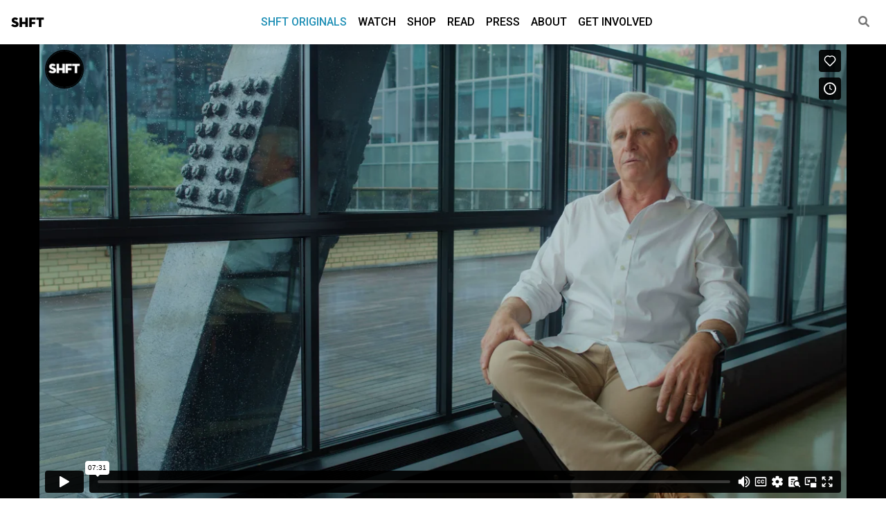

--- FILE ---
content_type: text/html; charset=UTF-8
request_url: https://shft.com/watch/mark-newton/
body_size: 11055
content:
<!DOCTYPE html>
<html lang="en-US" class="no-js" lang="en">
<head><style>img.lazy{min-height:1px}</style><link rel="preload" href="https://shft.com/wp-content/plugins/w3-total-cache/pub/js/lazyload.min.js" as="script">
<!-- Begin head tag -->

    <!-- Meta tags -->
    <!-- Meta Tags -->
<meta charset="utf-8" />

<!-- IE Compatibility -->
<meta http-equiv="X-UA-Compatible" content="IE=edge" />

<!-- Page title -->
<title>SHFT | Watch | Mark Newton</title>
<!-- Mobile -->
<meta name="viewport" content="width=device-width, initial-scale=1.0"/>

<!-- Ping Back -->
<link rel="pingback" href="https://shft.com/xmlrpc.php" />

<!-- Icons -->
<link rel="apple-touch-icon" sizes="180x180" href="https://shft.com/wp-content/themes/wptheme-shft/assets/icon/apple-touch-icon.png">
<link rel="icon" type="image/png" sizes="32x32" href="https://shft.com/wp-content/themes/wptheme-shft/assets/icon/favicon-32x32.png">
<link rel="icon" type="image/png" sizes="16x16" href="https://shft.com/wp-content/themes/wptheme-shft/assets/icon/favicon-16x16.png">
<link rel="manifest" href="https://shft.com/wp-content/themes/wptheme-shft/assets/icon/site.webmanifest">
    <!-- Fonts -->
    <link rel='stylesheet' id='neutraface-display-titling'  href='https://shft.com/wp-content/themes/wptheme-shft/assets/fonts/neutraface-display-titling/stylesheet.css' type='text/css' media='all' />

<link rel="preconnect" href="https://fonts.googleapis.com">
<link rel="preconnect" href="https://fonts.gstatic.com" crossorigin>
<link href="https://fonts.googleapis.com/css2?family=Oswald:wght@300;400;500;600;700&family=Roboto:ital,wght@0,300;0,400;0,500;0,700;1,300;1,400;1,500;1,700&display=swap" rel="stylesheet">
    <!-- Head -->
    <meta name='robots' content='index, follow, max-image-preview:large, max-snippet:-1, max-video-preview:-1' />

	<!-- This site is optimized with the Yoast SEO plugin v20.0 - https://yoast.com/wordpress/plugins/seo/ -->
	<link rel="canonical" href="https://shft.com/watch/mark-newton/" />
	<meta property="og:locale" content="en_US" />
	<meta property="og:type" content="article" />
	<meta property="og:title" content="Mark Newton - SHFT" />
	<meta property="og:description" content="A chemical engineer by training, Mark has been working with companies to help them become more sustainable long before it was in the zeitgeist." />
	<meta property="og:url" content="https://shft.com/watch/mark-newton/" />
	<meta property="og:site_name" content="SHFT" />
	<meta property="article:publisher" content="https://www.facebook.com/shftofficial" />
	<meta property="article:modified_time" content="2023-02-19T20:49:57+00:00" />
	<meta property="og:image" content="https://media.shft.com/wp-content/uploads/2023/01/26001535/Mark_Episodic_Thumbnail_1080.jpg" />
	<meta property="og:image:width" content="300" />
	<meta property="og:image:height" content="169" />
	<meta property="og:image:type" content="image/jpeg" />
	<meta name="twitter:card" content="summary_large_image" />
	<meta name="twitter:site" content="@shft" />
	<script type="application/ld+json" class="yoast-schema-graph">{"@context":"https://schema.org","@graph":[{"@type":"WebPage","@id":"https://shft.com/watch/mark-newton/","url":"https://shft.com/watch/mark-newton/","name":"Mark Newton - SHFT","isPartOf":{"@id":"https://shft.com/#website"},"primaryImageOfPage":{"@id":"https://shft.com/watch/mark-newton/#primaryimage"},"image":{"@id":"https://shft.com/watch/mark-newton/#primaryimage"},"thumbnailUrl":"https://media.shft.com/wp-content/uploads/2023/01/26001535/Mark_Episodic_Thumbnail_1080.jpg","datePublished":"2022-11-18T05:10:52+00:00","dateModified":"2023-02-19T20:49:57+00:00","breadcrumb":{"@id":"https://shft.com/watch/mark-newton/#breadcrumb"},"inLanguage":"en-US","potentialAction":[{"@type":"ReadAction","target":["https://shft.com/watch/mark-newton/"]}]},{"@type":"ImageObject","inLanguage":"en-US","@id":"https://shft.com/watch/mark-newton/#primaryimage","url":"https://media.shft.com/wp-content/uploads/2023/01/26001535/Mark_Episodic_Thumbnail_1080.jpg","contentUrl":"https://media.shft.com/wp-content/uploads/2023/01/26001535/Mark_Episodic_Thumbnail_1080.jpg","width":300,"height":169},{"@type":"BreadcrumbList","@id":"https://shft.com/watch/mark-newton/#breadcrumb","itemListElement":[{"@type":"ListItem","position":1,"name":"Home","item":"https://shft.com/"},{"@type":"ListItem","position":2,"name":"Videos","item":"https://shft.com/watch/"},{"@type":"ListItem","position":3,"name":"Mark Newton"}]},{"@type":"WebSite","@id":"https://shft.com/#website","url":"https://shft.com/","name":"SHFT","description":"The Culture of Today&#039;s Environment","publisher":{"@id":"https://shft.com/#organization"},"potentialAction":[{"@type":"SearchAction","target":{"@type":"EntryPoint","urlTemplate":"https://shft.com/?s={search_term_string}"},"query-input":"required name=search_term_string"}],"inLanguage":"en-US"},{"@type":"Organization","@id":"https://shft.com/#organization","name":"SHFT Media, Inc","url":"https://shft.com/","logo":{"@type":"ImageObject","inLanguage":"en-US","@id":"https://shft.com/#/schema/logo/image/","url":"https://media.shft.com/wp-content/uploads/2023/12/29204943/shft-social.jpg","contentUrl":"https://media.shft.com/wp-content/uploads/2023/12/29204943/shft-social.jpg","width":1200,"height":630,"caption":"SHFT Media, Inc"},"image":{"@id":"https://shft.com/#/schema/logo/image/"},"sameAs":["https://www.facebook.com/shftofficial","https://twitter.com/shft"]}]}</script>
	<!-- / Yoast SEO plugin. -->


<link rel='dns-prefetch' href='//code.jquery.com' />
<link rel='dns-prefetch' href='//cdn.jsdelivr.net' />
<link rel='dns-prefetch' href='//www.googletagmanager.com' />
<link rel='dns-prefetch' href='//cdnjs.cloudflare.com' />
<style id='classic-theme-styles-inline-css' type='text/css'>
/*! This file is auto-generated */
.wp-block-button__link{color:#fff;background-color:#32373c;border-radius:9999px;box-shadow:none;text-decoration:none;padding:calc(.667em + 2px) calc(1.333em + 2px);font-size:1.125em}.wp-block-file__button{background:#32373c;color:#fff;text-decoration:none}
</style>
<style id='global-styles-inline-css' type='text/css'>
:root{--wp--preset--aspect-ratio--square: 1;--wp--preset--aspect-ratio--4-3: 4/3;--wp--preset--aspect-ratio--3-4: 3/4;--wp--preset--aspect-ratio--3-2: 3/2;--wp--preset--aspect-ratio--2-3: 2/3;--wp--preset--aspect-ratio--16-9: 16/9;--wp--preset--aspect-ratio--9-16: 9/16;--wp--preset--color--black: #000000;--wp--preset--color--cyan-bluish-gray: #abb8c3;--wp--preset--color--white: #ffffff;--wp--preset--color--pale-pink: #f78da7;--wp--preset--color--vivid-red: #cf2e2e;--wp--preset--color--luminous-vivid-orange: #ff6900;--wp--preset--color--luminous-vivid-amber: #fcb900;--wp--preset--color--light-green-cyan: #7bdcb5;--wp--preset--color--vivid-green-cyan: #00d084;--wp--preset--color--pale-cyan-blue: #8ed1fc;--wp--preset--color--vivid-cyan-blue: #0693e3;--wp--preset--color--vivid-purple: #9b51e0;--wp--preset--gradient--vivid-cyan-blue-to-vivid-purple: linear-gradient(135deg,rgba(6,147,227,1) 0%,rgb(155,81,224) 100%);--wp--preset--gradient--light-green-cyan-to-vivid-green-cyan: linear-gradient(135deg,rgb(122,220,180) 0%,rgb(0,208,130) 100%);--wp--preset--gradient--luminous-vivid-amber-to-luminous-vivid-orange: linear-gradient(135deg,rgba(252,185,0,1) 0%,rgba(255,105,0,1) 100%);--wp--preset--gradient--luminous-vivid-orange-to-vivid-red: linear-gradient(135deg,rgba(255,105,0,1) 0%,rgb(207,46,46) 100%);--wp--preset--gradient--very-light-gray-to-cyan-bluish-gray: linear-gradient(135deg,rgb(238,238,238) 0%,rgb(169,184,195) 100%);--wp--preset--gradient--cool-to-warm-spectrum: linear-gradient(135deg,rgb(74,234,220) 0%,rgb(151,120,209) 20%,rgb(207,42,186) 40%,rgb(238,44,130) 60%,rgb(251,105,98) 80%,rgb(254,248,76) 100%);--wp--preset--gradient--blush-light-purple: linear-gradient(135deg,rgb(255,206,236) 0%,rgb(152,150,240) 100%);--wp--preset--gradient--blush-bordeaux: linear-gradient(135deg,rgb(254,205,165) 0%,rgb(254,45,45) 50%,rgb(107,0,62) 100%);--wp--preset--gradient--luminous-dusk: linear-gradient(135deg,rgb(255,203,112) 0%,rgb(199,81,192) 50%,rgb(65,88,208) 100%);--wp--preset--gradient--pale-ocean: linear-gradient(135deg,rgb(255,245,203) 0%,rgb(182,227,212) 50%,rgb(51,167,181) 100%);--wp--preset--gradient--electric-grass: linear-gradient(135deg,rgb(202,248,128) 0%,rgb(113,206,126) 100%);--wp--preset--gradient--midnight: linear-gradient(135deg,rgb(2,3,129) 0%,rgb(40,116,252) 100%);--wp--preset--font-size--small: 13px;--wp--preset--font-size--medium: 20px;--wp--preset--font-size--large: 36px;--wp--preset--font-size--x-large: 42px;--wp--preset--spacing--20: 0.44rem;--wp--preset--spacing--30: 0.67rem;--wp--preset--spacing--40: 1rem;--wp--preset--spacing--50: 1.5rem;--wp--preset--spacing--60: 2.25rem;--wp--preset--spacing--70: 3.38rem;--wp--preset--spacing--80: 5.06rem;--wp--preset--shadow--natural: 6px 6px 9px rgba(0, 0, 0, 0.2);--wp--preset--shadow--deep: 12px 12px 50px rgba(0, 0, 0, 0.4);--wp--preset--shadow--sharp: 6px 6px 0px rgba(0, 0, 0, 0.2);--wp--preset--shadow--outlined: 6px 6px 0px -3px rgba(255, 255, 255, 1), 6px 6px rgba(0, 0, 0, 1);--wp--preset--shadow--crisp: 6px 6px 0px rgba(0, 0, 0, 1);}:where(.is-layout-flex){gap: 0.5em;}:where(.is-layout-grid){gap: 0.5em;}body .is-layout-flex{display: flex;}.is-layout-flex{flex-wrap: wrap;align-items: center;}.is-layout-flex > :is(*, div){margin: 0;}body .is-layout-grid{display: grid;}.is-layout-grid > :is(*, div){margin: 0;}:where(.wp-block-columns.is-layout-flex){gap: 2em;}:where(.wp-block-columns.is-layout-grid){gap: 2em;}:where(.wp-block-post-template.is-layout-flex){gap: 1.25em;}:where(.wp-block-post-template.is-layout-grid){gap: 1.25em;}.has-black-color{color: var(--wp--preset--color--black) !important;}.has-cyan-bluish-gray-color{color: var(--wp--preset--color--cyan-bluish-gray) !important;}.has-white-color{color: var(--wp--preset--color--white) !important;}.has-pale-pink-color{color: var(--wp--preset--color--pale-pink) !important;}.has-vivid-red-color{color: var(--wp--preset--color--vivid-red) !important;}.has-luminous-vivid-orange-color{color: var(--wp--preset--color--luminous-vivid-orange) !important;}.has-luminous-vivid-amber-color{color: var(--wp--preset--color--luminous-vivid-amber) !important;}.has-light-green-cyan-color{color: var(--wp--preset--color--light-green-cyan) !important;}.has-vivid-green-cyan-color{color: var(--wp--preset--color--vivid-green-cyan) !important;}.has-pale-cyan-blue-color{color: var(--wp--preset--color--pale-cyan-blue) !important;}.has-vivid-cyan-blue-color{color: var(--wp--preset--color--vivid-cyan-blue) !important;}.has-vivid-purple-color{color: var(--wp--preset--color--vivid-purple) !important;}.has-black-background-color{background-color: var(--wp--preset--color--black) !important;}.has-cyan-bluish-gray-background-color{background-color: var(--wp--preset--color--cyan-bluish-gray) !important;}.has-white-background-color{background-color: var(--wp--preset--color--white) !important;}.has-pale-pink-background-color{background-color: var(--wp--preset--color--pale-pink) !important;}.has-vivid-red-background-color{background-color: var(--wp--preset--color--vivid-red) !important;}.has-luminous-vivid-orange-background-color{background-color: var(--wp--preset--color--luminous-vivid-orange) !important;}.has-luminous-vivid-amber-background-color{background-color: var(--wp--preset--color--luminous-vivid-amber) !important;}.has-light-green-cyan-background-color{background-color: var(--wp--preset--color--light-green-cyan) !important;}.has-vivid-green-cyan-background-color{background-color: var(--wp--preset--color--vivid-green-cyan) !important;}.has-pale-cyan-blue-background-color{background-color: var(--wp--preset--color--pale-cyan-blue) !important;}.has-vivid-cyan-blue-background-color{background-color: var(--wp--preset--color--vivid-cyan-blue) !important;}.has-vivid-purple-background-color{background-color: var(--wp--preset--color--vivid-purple) !important;}.has-black-border-color{border-color: var(--wp--preset--color--black) !important;}.has-cyan-bluish-gray-border-color{border-color: var(--wp--preset--color--cyan-bluish-gray) !important;}.has-white-border-color{border-color: var(--wp--preset--color--white) !important;}.has-pale-pink-border-color{border-color: var(--wp--preset--color--pale-pink) !important;}.has-vivid-red-border-color{border-color: var(--wp--preset--color--vivid-red) !important;}.has-luminous-vivid-orange-border-color{border-color: var(--wp--preset--color--luminous-vivid-orange) !important;}.has-luminous-vivid-amber-border-color{border-color: var(--wp--preset--color--luminous-vivid-amber) !important;}.has-light-green-cyan-border-color{border-color: var(--wp--preset--color--light-green-cyan) !important;}.has-vivid-green-cyan-border-color{border-color: var(--wp--preset--color--vivid-green-cyan) !important;}.has-pale-cyan-blue-border-color{border-color: var(--wp--preset--color--pale-cyan-blue) !important;}.has-vivid-cyan-blue-border-color{border-color: var(--wp--preset--color--vivid-cyan-blue) !important;}.has-vivid-purple-border-color{border-color: var(--wp--preset--color--vivid-purple) !important;}.has-vivid-cyan-blue-to-vivid-purple-gradient-background{background: var(--wp--preset--gradient--vivid-cyan-blue-to-vivid-purple) !important;}.has-light-green-cyan-to-vivid-green-cyan-gradient-background{background: var(--wp--preset--gradient--light-green-cyan-to-vivid-green-cyan) !important;}.has-luminous-vivid-amber-to-luminous-vivid-orange-gradient-background{background: var(--wp--preset--gradient--luminous-vivid-amber-to-luminous-vivid-orange) !important;}.has-luminous-vivid-orange-to-vivid-red-gradient-background{background: var(--wp--preset--gradient--luminous-vivid-orange-to-vivid-red) !important;}.has-very-light-gray-to-cyan-bluish-gray-gradient-background{background: var(--wp--preset--gradient--very-light-gray-to-cyan-bluish-gray) !important;}.has-cool-to-warm-spectrum-gradient-background{background: var(--wp--preset--gradient--cool-to-warm-spectrum) !important;}.has-blush-light-purple-gradient-background{background: var(--wp--preset--gradient--blush-light-purple) !important;}.has-blush-bordeaux-gradient-background{background: var(--wp--preset--gradient--blush-bordeaux) !important;}.has-luminous-dusk-gradient-background{background: var(--wp--preset--gradient--luminous-dusk) !important;}.has-pale-ocean-gradient-background{background: var(--wp--preset--gradient--pale-ocean) !important;}.has-electric-grass-gradient-background{background: var(--wp--preset--gradient--electric-grass) !important;}.has-midnight-gradient-background{background: var(--wp--preset--gradient--midnight) !important;}.has-small-font-size{font-size: var(--wp--preset--font-size--small) !important;}.has-medium-font-size{font-size: var(--wp--preset--font-size--medium) !important;}.has-large-font-size{font-size: var(--wp--preset--font-size--large) !important;}.has-x-large-font-size{font-size: var(--wp--preset--font-size--x-large) !important;}
:where(.wp-block-post-template.is-layout-flex){gap: 1.25em;}:where(.wp-block-post-template.is-layout-grid){gap: 1.25em;}
:where(.wp-block-columns.is-layout-flex){gap: 2em;}:where(.wp-block-columns.is-layout-grid){gap: 2em;}
:root :where(.wp-block-pullquote){font-size: 1.5em;line-height: 1.6;}
</style>
<link rel='stylesheet' id='bootstrap-css' href='//cdn.jsdelivr.net/npm/bootstrap@5.1.0/dist/css/bootstrap.min.css?ver=5.1.0' type='text/css' media='all' />
<link rel='stylesheet' id='fontawesome-css' href='//cdnjs.cloudflare.com/ajax/libs/font-awesome/6.1.2/css/all.min.css?ver=6.1.2' type='text/css' media='all' />
<link rel='stylesheet' id='wptheme-css' href='https://shft.com/wp-content/themes/wptheme-shft/assets/dist/wptheme.css?ver=1.0.0' type='text/css' media='all' />
<link rel='stylesheet' id='theme-css' href='https://shft.com/wp-content/themes/wptheme-shft/assets/dist/theme.css?ver=6.6.3' type='text/css' media='all' />
<link rel='stylesheet' id='swiper-css' href='https://cdn.jsdelivr.net/npm/swiper@8/swiper-bundle.min.css?ver=6.6.4' type='text/css' media='all' />

<!-- Google Analytics snippet added by Site Kit -->
<script type="text/javascript" src="https://www.googletagmanager.com/gtag/js?id=UA-252625999-1" id="google_gtagjs-js" async></script>
<script type="text/javascript" id="google_gtagjs-js-after">
/* <![CDATA[ */
window.dataLayer = window.dataLayer || [];function gtag(){dataLayer.push(arguments);}
gtag('set', 'linker', {"domains":["shft.com"]} );
gtag("js", new Date());
gtag("set", "developer_id.dZTNiMT", true);
gtag("config", "UA-252625999-1", {"anonymize_ip":true});
gtag("config", "G-9P7ZD6CQZK");
/* ]]> */
</script>

<!-- End Google Analytics snippet added by Site Kit -->
<meta name="generator" content="Site Kit by Google 1.92.0" /><noscript><style>.lazyload[data-src]{display:none !important;}</style></noscript><style>.lazyload{background-image:none !important;}.lazyload:before{background-image:none !important;}</style>
<!-- End head tag-->
</head>


<body class="video-template-default single single-video postid-9576 theme-wptheme-shft template-video post-type-video post-slug-mark-newton video-mark-newton" itemscope itemtype="http://schema.org/WebPage">
<script data-cfasync="false" data-no-defer="1">var ewww_webp_supported=false;</script>
<!-- Begin body tag -->  

    
    <!-- Begin Page Header -->
<header id="header" class="wpt-header header-fixed">
    
    <!-- Navbar container -->
    <div class="navbar-container container-fluid">

        <!-- Navbar -->
        <nav class="navbar navbar-expand-lg" role="navigation">

            <!-- Site Branding -->
            <div class="navbar-brand">
              <a href="https://shft.com">
                SHFT              </a>
            </div>
                    
            <!-- Main Navigation Menu -->
            <div id="navbar-menu" class="wpt-header-menu d-flex">
              <ul id="menu-main" class="nav navbar-nav mx-auto"><li itemscope="itemscope" itemtype="https://www.schema.org/SiteNavigationElement id="menu-item-7940" class=" menu-item menu-item-type-post_type menu-item-object-page menu-item-7940 nav-item menu-item-page-shft-originals current-menu-item current"><a href="https://shft.com/shft-originals/" class="nav-link nav-link">SHFT Originals</a></li>
<li itemscope="itemscope" itemtype="https://www.schema.org/SiteNavigationElement id="menu-item-8794" class=" menu-item menu-item-type-post_type_archive menu-item-object-video menu-item-8794 nav-item"><a href="https://shft.com/watch/" class="nav-link nav-link">Watch</a></li>
<li itemscope="itemscope" itemtype="https://www.schema.org/SiteNavigationElement id="menu-item-8769" class=" menu-item menu-item-type-post_type menu-item-object-page menu-item-8769 nav-item menu-item-page-shop"><a href="https://shft.com/shop/" class="nav-link nav-link">Shop</a></li>
<li itemscope="itemscope" itemtype="https://www.schema.org/SiteNavigationElement id="menu-item-8795" class=" menu-item menu-item-type-post_type_archive menu-item-object-article menu-item-8795 nav-item"><a href="https://shft.com/read/" class="nav-link nav-link">Read</a></li>
<li itemscope="itemscope" itemtype="https://www.schema.org/SiteNavigationElement id="menu-item-23" class=" menu-item menu-item-type-post_type menu-item-object-page current_page_parent menu-item-23 nav-item menu-item-page-press"><a href="https://shft.com/press/" class="nav-link nav-link">Press</a></li>
<li itemscope="itemscope" itemtype="https://www.schema.org/SiteNavigationElement id="menu-item-8809" class=" menu-item menu-item-type-post_type menu-item-object-page menu-item-8809 nav-item menu-item-page-about"><a href="https://shft.com/about/" class="nav-link nav-link">About</a></li>
<li itemscope="itemscope" itemtype="https://www.schema.org/SiteNavigationElement id="menu-item-8806" class=" menu-item menu-item-type-post_type menu-item-object-page menu-item-8806 nav-item menu-item-page-get-involved"><a href="https://shft.com/get-involved/" class="nav-link nav-link">Get Involved</a></li>
</ul>
              <div class="bars">
                <div class="bar bar-1"></div>
                <div class="bar bar-2"></div>
                <div class="bar bar-3"></div>
                <div class="bar bar-4"></div>
                <div class="bar bar-5"></div>
              </div>

            </div>
            <!-- End navbar menu -->

            
            <!-- Search Link -->
            <div class="navbar-search">
              <a href="https://shft.com/search"><i class="fas fa-search"></i></a>
            </div>

        
            <!-- Mobile Toggle Button -->
            <button class="navbar-toggler collapsed" type="button" data-bs-toggle="collapse" data-bs-target="#navbar-menu" aria-controls="navbarScroll" aria-expanded="false" aria-label="Toggle navigation">
               <span><i class="fas fa-bars navbar-icon-open"></i></span>
               <span><i class="fas fa-times navbar-icon-close"></i></span>
            </button>
        
        </nav>
        <!-- End Navbar -->

    </div>
    <!-- End Navbar container -->

</header>
<!-- End Page Header -->    
<!-- Begin main wrapper element -->
<div id="main-wrapper">
<!-- Begin main page element -->
<main id="main" role="main">
  <div id="page" class="container-fluid p-0">


    <section id="video">
    	<div class="video-player">
		
		<div class="video-container" style="color:white;">
			<iframe title="SM_FocusingOnTheBigPicture_S01_E06_4k_v1.mp4" src="https://player.vimeo.com/video/789335331?h=c2094c1e0e&amp;dnt=1&amp;app_id=122963" width="640" height="360" frameborder="0" allow="autoplay; fullscreen; picture-in-picture; clipboard-write; encrypted-media; web-share" referrerpolicy="strict-origin-when-cross-origin"></iframe>		</div>


	</div>
	<script type="text/javascript">
		console.log(window.theme);
	</script>


	    </section>

    <section id="video-content">
      
      <div class="container">
        
        <div class="row">
          
          <div class="col-lg-7">
          
            <div class="video-title">
              <h1>The Big Picture: Mark Newton</h1>
            </div>

            <div class="video-content">
            
<p>Mark Newton is the Head of Corporate Sustainability at Samsung Electronics America. A chemical engineer by training, Mark has been working with companies to help them become more sustainable long before it was in the zeitgeist. In this episode Mark walks us through the ways that Samsung bakes sustainability into its products and creates positive impact by putting their core values into practice.</p>
            </div>

            
          </div>

          <div class="col-lg-4 offset-lg-1">
            
            <div class="video-meta">

            <strong>SHFT Originals</strong><hr/>            
            <ul>

              

                              <li>
                  <strong>Series</strong>
                  <a href="https://shft.com/series/the-big-picture/">The Big Picture</a>
                </li>

                

              <li>
                <strong>Length</strong>
                <span>07:30</span>
              </li>
           
            </ul>

            <hr/>

                          <div class="video-cause">
                
                <h4>Get Involved : The National Environmental Education Foundation (NEEF)</h4>

                <div class="video-cause-image">
                  
                  <a href="https://shft.com/?post_type=cause&p=9567">

                    <img width="640" height="360" src="[data-uri]" class="attachment-video-medium size-video-medium wp-post-image lazyload" alt="" decoding="async" fetchpriority="high"   data-src="https://media.shft.com/wp-content/uploads/2023/01/26001500/WEB20-BenefitsOfEE-OutdoorClassroom-4500x1500-1-640x360.jpeg" data-srcset="https://media.shft.com/wp-content/uploads/2023/01/26001500/WEB20-BenefitsOfEE-OutdoorClassroom-4500x1500-1-640x360.jpeg 640w, https://media.shft.com/wp-content/uploads/2023/01/26001500/WEB20-BenefitsOfEE-OutdoorClassroom-4500x1500-1-192x108.jpeg 192w" data-sizes="auto" /><noscript><img width="640" height="360" src="data:image/svg+xml,%3Csvg%20xmlns='http://www.w3.org/2000/svg'%20viewBox='0%200%20640%20360'%3E%3C/svg%3E" data-src="https://media.shft.com/wp-content/uploads/2023/01/26001500/WEB20-BenefitsOfEE-OutdoorClassroom-4500x1500-1-640x360.jpeg" class="attachment-video-medium size-video-medium wp-post-image lazy" alt="" decoding="async" fetchpriority="high" data-srcset="https://media.shft.com/wp-content/uploads/2023/01/26001500/WEB20-BenefitsOfEE-OutdoorClassroom-4500x1500-1-640x360.jpeg 640w, https://media.shft.com/wp-content/uploads/2023/01/26001500/WEB20-BenefitsOfEE-OutdoorClassroom-4500x1500-1-192x108.jpeg 192w" data-sizes="(max-width: 640px) 100vw, 640px" data-eio="l" /></noscript>
                    
                  </a>

                </div>

                <div class="video-cause-excerpt">
                  T 
                  <a href="https://shft.com/?post_type=cause&p=9567">Support this cause</a>
                </div>




              </div>

              <hr/>

              


            <div class="video-share">
              <h4>Share</h4>
              
<div class="social-media-links share-links">

		<a href="https://www.facebook.com/sharer/sharer.php?u=https%3A%2F%2Fshft.com%2Fwatch%2Fmark-newton%2F" target="_blank"><i class="fa-brands fa-facebook-square"></i></a>

		<a href="https://twitter.com/intent/tweet?url=https%3A%2F%2Fshft.com%2Fwatch%2Fmark-newton%2F&text=SHFT+-+Mark+Newton" target="_blank"><i class="fa-brands fa-twitter-square"></i></a>

		<!-- <a href="https://www.linkedin.com/sharing/share-offsite?url=https%3A%2F%2Fshft.com%2Fwatch%2Fmark-newton%2F&title=SHFT+-+Mark+Newton&source=SHFT" target="_blank"><i class="fa-brands fa-linkedin"></i></a> -->


	<a href="#" class="share-mobile" title="Share this!" data-url="https://shft.com/watch/mark-newton/" data-text="A chemical engineer by training, Mark has been working with companies to help them become more sustainable long before it was in the zeitgeist." data-title="SHFT - Mark Newton"><i class="fa-solid fa-square-share-nodes"></i></a>




</div>            </div>
            

            </div>

          </div>

        </div>



      </div>


    </section>


    
      <section id="videos-series">
        
        <div class="container">
        <div class="row">
          <div class="col-lg-12">
            <h2 class="section-title">The Big Picture : Episodes</h2>
          </div>
        </div>


        <div class="row">
          
                      <div class="col-lg-4">
              
<div class="card card-video">

				
	<div class="card-image card-image-video-medium lazyload" style="" data-back="https://media.shft.com/wp-content/uploads/2022/12/26001606/Moby_Episodic_Thumbnail_1080-640x360.jpg">

			
		<a href="https://shft.com/watch/the-big-picture-moby/" title="It’s hard not to be aware of Moby. His wildly popular ambient-pop albums and his DJ work which has earned him top billing with EDM fans all over the world has made him a relevant cultural presence for decades. It’s also hard not to know that he’s an avid environmentalist. Moby personifies the idea of using your platform – whatever it may be – to draw attention to issues that need attention drawn to them. And in Moby’s case, it’s most often the environment. ">
			
			<div class="card-image-overlay"><i class="fa-solid fa-circle-play"></i></div><img width="640" height="360" src="[data-uri]" class="attachment-video-medium size-video-medium wp-post-image lazyload" alt="" decoding="async"   data-src="https://media.shft.com/wp-content/uploads/2022/12/26001606/Moby_Episodic_Thumbnail_1080-640x360.jpg" data-srcset="https://media.shft.com/wp-content/uploads/2022/12/26001606/Moby_Episodic_Thumbnail_1080-640x360.jpg 640w, https://media.shft.com/wp-content/uploads/2022/12/26001606/Moby_Episodic_Thumbnail_1080.jpg 300w, https://media.shft.com/wp-content/uploads/2022/12/26001606/Moby_Episodic_Thumbnail_1080-1024x576.jpg 1024w, https://media.shft.com/wp-content/uploads/2022/12/26001606/Moby_Episodic_Thumbnail_1080-768x432.jpg 768w, https://media.shft.com/wp-content/uploads/2022/12/26001606/Moby_Episodic_Thumbnail_1080-1536x864.jpg 1536w, https://media.shft.com/wp-content/uploads/2022/12/26001606/Moby_Episodic_Thumbnail_1080-192x108.jpg 192w, https://media.shft.com/wp-content/uploads/2022/12/26001606/Moby_Episodic_Thumbnail_1080-1280x720.jpg 1280w, https://media.shft.com/wp-content/uploads/2022/12/26001606/Moby_Episodic_Thumbnail_1080-1920x1080.jpg 1920w, https://media.shft.com/wp-content/uploads/2022/12/26001606/Moby_Episodic_Thumbnail_1080-600x338.jpg 600w" data-sizes="auto" /><noscript><img width="640" height="360" src="data:image/svg+xml,%3Csvg%20xmlns='http://www.w3.org/2000/svg'%20viewBox='0%200%20640%20360'%3E%3C/svg%3E" data-src="https://media.shft.com/wp-content/uploads/2022/12/26001606/Moby_Episodic_Thumbnail_1080-640x360.jpg" class="attachment-video-medium size-video-medium wp-post-image lazy" alt="" decoding="async" data-srcset="https://media.shft.com/wp-content/uploads/2022/12/26001606/Moby_Episodic_Thumbnail_1080-640x360.jpg 640w, https://media.shft.com/wp-content/uploads/2022/12/26001606/Moby_Episodic_Thumbnail_1080.jpg 300w, https://media.shft.com/wp-content/uploads/2022/12/26001606/Moby_Episodic_Thumbnail_1080-1024x576.jpg 1024w, https://media.shft.com/wp-content/uploads/2022/12/26001606/Moby_Episodic_Thumbnail_1080-768x432.jpg 768w, https://media.shft.com/wp-content/uploads/2022/12/26001606/Moby_Episodic_Thumbnail_1080-1536x864.jpg 1536w, https://media.shft.com/wp-content/uploads/2022/12/26001606/Moby_Episodic_Thumbnail_1080-192x108.jpg 192w, https://media.shft.com/wp-content/uploads/2022/12/26001606/Moby_Episodic_Thumbnail_1080-1280x720.jpg 1280w, https://media.shft.com/wp-content/uploads/2022/12/26001606/Moby_Episodic_Thumbnail_1080-1920x1080.jpg 1920w, https://media.shft.com/wp-content/uploads/2022/12/26001606/Moby_Episodic_Thumbnail_1080-600x338.jpg 600w" data-sizes="(max-width: 640px) 100vw, 640px" data-eio="l" /></noscript>			


		</a>
	</div>

	<div class="card-title">
		<a href="https://shft.com/watch/the-big-picture-moby/">
			<h3>The Big Picture: Moby￼</h3>
		</a>
			</div>


	
	


</div>            </div>


                        <div class="col-lg-4">
              
<div class="card card-video">

				
	<div class="card-image card-image-video-medium lazyload" style="" data-back="https://media.shft.com/wp-content/uploads/2023/01/26001537/Zaria_Episodic_Thumbnail_1080-640x360.jpg">

			
		<a href="https://shft.com/watch/zaria-forman/" title="Zaria Forman is that rare artist whose work transcends the powerful message it conveys and speaks to the soul of the viewer">
			
			<div class="card-image-overlay"><i class="fa-solid fa-circle-play"></i></div><img width="640" height="360" src="[data-uri]" class="attachment-video-medium size-video-medium wp-post-image lazyload" alt="" decoding="async"   data-src="https://media.shft.com/wp-content/uploads/2023/01/26001537/Zaria_Episodic_Thumbnail_1080-640x360.jpg" data-srcset="https://media.shft.com/wp-content/uploads/2023/01/26001537/Zaria_Episodic_Thumbnail_1080-640x360.jpg 640w, https://media.shft.com/wp-content/uploads/2023/01/26001537/Zaria_Episodic_Thumbnail_1080.jpg 300w, https://media.shft.com/wp-content/uploads/2023/01/26001537/Zaria_Episodic_Thumbnail_1080-1024x576.jpg 1024w, https://media.shft.com/wp-content/uploads/2023/01/26001537/Zaria_Episodic_Thumbnail_1080-768x432.jpg 768w, https://media.shft.com/wp-content/uploads/2023/01/26001537/Zaria_Episodic_Thumbnail_1080-1536x864.jpg 1536w, https://media.shft.com/wp-content/uploads/2023/01/26001537/Zaria_Episodic_Thumbnail_1080-192x108.jpg 192w, https://media.shft.com/wp-content/uploads/2023/01/26001537/Zaria_Episodic_Thumbnail_1080-1280x720.jpg 1280w, https://media.shft.com/wp-content/uploads/2023/01/26001537/Zaria_Episodic_Thumbnail_1080-1920x1080.jpg 1920w, https://media.shft.com/wp-content/uploads/2023/01/26001537/Zaria_Episodic_Thumbnail_1080-600x338.jpg 600w" data-sizes="auto" /><noscript><img width="640" height="360" src="data:image/svg+xml,%3Csvg%20xmlns='http://www.w3.org/2000/svg'%20viewBox='0%200%20640%20360'%3E%3C/svg%3E" data-src="https://media.shft.com/wp-content/uploads/2023/01/26001537/Zaria_Episodic_Thumbnail_1080-640x360.jpg" class="attachment-video-medium size-video-medium wp-post-image lazy" alt="" decoding="async" data-srcset="https://media.shft.com/wp-content/uploads/2023/01/26001537/Zaria_Episodic_Thumbnail_1080-640x360.jpg 640w, https://media.shft.com/wp-content/uploads/2023/01/26001537/Zaria_Episodic_Thumbnail_1080.jpg 300w, https://media.shft.com/wp-content/uploads/2023/01/26001537/Zaria_Episodic_Thumbnail_1080-1024x576.jpg 1024w, https://media.shft.com/wp-content/uploads/2023/01/26001537/Zaria_Episodic_Thumbnail_1080-768x432.jpg 768w, https://media.shft.com/wp-content/uploads/2023/01/26001537/Zaria_Episodic_Thumbnail_1080-1536x864.jpg 1536w, https://media.shft.com/wp-content/uploads/2023/01/26001537/Zaria_Episodic_Thumbnail_1080-192x108.jpg 192w, https://media.shft.com/wp-content/uploads/2023/01/26001537/Zaria_Episodic_Thumbnail_1080-1280x720.jpg 1280w, https://media.shft.com/wp-content/uploads/2023/01/26001537/Zaria_Episodic_Thumbnail_1080-1920x1080.jpg 1920w, https://media.shft.com/wp-content/uploads/2023/01/26001537/Zaria_Episodic_Thumbnail_1080-600x338.jpg 600w" data-sizes="(max-width: 640px) 100vw, 640px" data-eio="l" /></noscript>			


		</a>
	</div>

	<div class="card-title">
		<a href="https://shft.com/watch/zaria-forman/">
			<h3>The Big Picture: Zaria Forman</h3>
		</a>
			</div>


	
	


</div>            </div>


                        <div class="col-lg-4">
              
<div class="card card-video">

				
	<div class="card-image card-image-video-medium lazyload" style="" data-back="https://media.shft.com/wp-content/uploads/2023/01/26001540/AY_Episodic_Thumbnail_1080-640x360.jpg">

			
		<a href="https://shft.com/watch/ay-young/" title="AY Young is an activist musician whose Battery Tour is a series of concerts powered by 100% renewable energy.">
			
			<div class="card-image-overlay"><i class="fa-solid fa-circle-play"></i></div><img width="640" height="360" src="[data-uri]" class="attachment-video-medium size-video-medium wp-post-image lazyload" alt="" decoding="async"   data-src="https://media.shft.com/wp-content/uploads/2023/01/26001540/AY_Episodic_Thumbnail_1080-640x360.jpg" data-srcset="https://media.shft.com/wp-content/uploads/2023/01/26001540/AY_Episodic_Thumbnail_1080-640x360.jpg 640w, https://media.shft.com/wp-content/uploads/2023/01/26001540/AY_Episodic_Thumbnail_1080.jpg 300w, https://media.shft.com/wp-content/uploads/2023/01/26001540/AY_Episodic_Thumbnail_1080-1024x576.jpg 1024w, https://media.shft.com/wp-content/uploads/2023/01/26001540/AY_Episodic_Thumbnail_1080-768x432.jpg 768w, https://media.shft.com/wp-content/uploads/2023/01/26001540/AY_Episodic_Thumbnail_1080-1536x864.jpg 1536w, https://media.shft.com/wp-content/uploads/2023/01/26001540/AY_Episodic_Thumbnail_1080-192x108.jpg 192w, https://media.shft.com/wp-content/uploads/2023/01/26001540/AY_Episodic_Thumbnail_1080-1280x720.jpg 1280w, https://media.shft.com/wp-content/uploads/2023/01/26001540/AY_Episodic_Thumbnail_1080-1920x1080.jpg 1920w, https://media.shft.com/wp-content/uploads/2023/01/26001540/AY_Episodic_Thumbnail_1080-600x338.jpg 600w" data-sizes="auto" /><noscript><img width="640" height="360" src="data:image/svg+xml,%3Csvg%20xmlns='http://www.w3.org/2000/svg'%20viewBox='0%200%20640%20360'%3E%3C/svg%3E" data-src="https://media.shft.com/wp-content/uploads/2023/01/26001540/AY_Episodic_Thumbnail_1080-640x360.jpg" class="attachment-video-medium size-video-medium wp-post-image lazy" alt="" decoding="async" data-srcset="https://media.shft.com/wp-content/uploads/2023/01/26001540/AY_Episodic_Thumbnail_1080-640x360.jpg 640w, https://media.shft.com/wp-content/uploads/2023/01/26001540/AY_Episodic_Thumbnail_1080.jpg 300w, https://media.shft.com/wp-content/uploads/2023/01/26001540/AY_Episodic_Thumbnail_1080-1024x576.jpg 1024w, https://media.shft.com/wp-content/uploads/2023/01/26001540/AY_Episodic_Thumbnail_1080-768x432.jpg 768w, https://media.shft.com/wp-content/uploads/2023/01/26001540/AY_Episodic_Thumbnail_1080-1536x864.jpg 1536w, https://media.shft.com/wp-content/uploads/2023/01/26001540/AY_Episodic_Thumbnail_1080-192x108.jpg 192w, https://media.shft.com/wp-content/uploads/2023/01/26001540/AY_Episodic_Thumbnail_1080-1280x720.jpg 1280w, https://media.shft.com/wp-content/uploads/2023/01/26001540/AY_Episodic_Thumbnail_1080-1920x1080.jpg 1920w, https://media.shft.com/wp-content/uploads/2023/01/26001540/AY_Episodic_Thumbnail_1080-600x338.jpg 600w" data-sizes="(max-width: 640px) 100vw, 640px" data-eio="l" /></noscript>			


		</a>
	</div>

	<div class="card-title">
		<a href="https://shft.com/watch/ay-young/">
			<h3>The Big Picture: AY Young</h3>
		</a>
			</div>


	
	


</div>            </div>


                        <div class="col-lg-4">
              
<div class="card card-video">

				
	<div class="card-image card-image-video-medium lazyload" style="" data-back="https://media.shft.com/wp-content/uploads/2022/12/26001602/Xiuhtezcatl_Episodic_Thumbnail_1080-640x360.jpg">

			
		<a href="https://shft.com/watch/xiuhtezcatl/" title="In this episode, SHFT catches up with Hip Hop artist and environmental activist, Xiuhtezcatl Martinez, AKA X. He is the voice of a generation impacted by climate change and he’s an amazing musician and artist to boot. X came of age as the world was beginning to wake up to the crushing reality of climate change and he quickly amassed enough environmental cred to go toe to toe with Al Gore.">
			
			<div class="card-image-overlay"><i class="fa-solid fa-circle-play"></i></div><img width="640" height="360" src="[data-uri]" class="attachment-video-medium size-video-medium wp-post-image lazyload" alt="" decoding="async"   data-src="https://media.shft.com/wp-content/uploads/2022/12/26001602/Xiuhtezcatl_Episodic_Thumbnail_1080-640x360.jpg" data-srcset="https://media.shft.com/wp-content/uploads/2022/12/26001602/Xiuhtezcatl_Episodic_Thumbnail_1080-640x360.jpg 640w, https://media.shft.com/wp-content/uploads/2022/12/26001602/Xiuhtezcatl_Episodic_Thumbnail_1080.jpg 300w, https://media.shft.com/wp-content/uploads/2022/12/26001602/Xiuhtezcatl_Episodic_Thumbnail_1080-1024x576.jpg 1024w, https://media.shft.com/wp-content/uploads/2022/12/26001602/Xiuhtezcatl_Episodic_Thumbnail_1080-768x432.jpg 768w, https://media.shft.com/wp-content/uploads/2022/12/26001602/Xiuhtezcatl_Episodic_Thumbnail_1080-1536x864.jpg 1536w, https://media.shft.com/wp-content/uploads/2022/12/26001602/Xiuhtezcatl_Episodic_Thumbnail_1080-192x108.jpg 192w, https://media.shft.com/wp-content/uploads/2022/12/26001602/Xiuhtezcatl_Episodic_Thumbnail_1080-1280x720.jpg 1280w, https://media.shft.com/wp-content/uploads/2022/12/26001602/Xiuhtezcatl_Episodic_Thumbnail_1080-1920x1080.jpg 1920w, https://media.shft.com/wp-content/uploads/2022/12/26001602/Xiuhtezcatl_Episodic_Thumbnail_1080-600x338.jpg 600w" data-sizes="auto" /><noscript><img width="640" height="360" src="data:image/svg+xml,%3Csvg%20xmlns='http://www.w3.org/2000/svg'%20viewBox='0%200%20640%20360'%3E%3C/svg%3E" data-src="https://media.shft.com/wp-content/uploads/2022/12/26001602/Xiuhtezcatl_Episodic_Thumbnail_1080-640x360.jpg" class="attachment-video-medium size-video-medium wp-post-image lazy" alt="" decoding="async" data-srcset="https://media.shft.com/wp-content/uploads/2022/12/26001602/Xiuhtezcatl_Episodic_Thumbnail_1080-640x360.jpg 640w, https://media.shft.com/wp-content/uploads/2022/12/26001602/Xiuhtezcatl_Episodic_Thumbnail_1080.jpg 300w, https://media.shft.com/wp-content/uploads/2022/12/26001602/Xiuhtezcatl_Episodic_Thumbnail_1080-1024x576.jpg 1024w, https://media.shft.com/wp-content/uploads/2022/12/26001602/Xiuhtezcatl_Episodic_Thumbnail_1080-768x432.jpg 768w, https://media.shft.com/wp-content/uploads/2022/12/26001602/Xiuhtezcatl_Episodic_Thumbnail_1080-1536x864.jpg 1536w, https://media.shft.com/wp-content/uploads/2022/12/26001602/Xiuhtezcatl_Episodic_Thumbnail_1080-192x108.jpg 192w, https://media.shft.com/wp-content/uploads/2022/12/26001602/Xiuhtezcatl_Episodic_Thumbnail_1080-1280x720.jpg 1280w, https://media.shft.com/wp-content/uploads/2022/12/26001602/Xiuhtezcatl_Episodic_Thumbnail_1080-1920x1080.jpg 1920w, https://media.shft.com/wp-content/uploads/2022/12/26001602/Xiuhtezcatl_Episodic_Thumbnail_1080-600x338.jpg 600w" data-sizes="(max-width: 640px) 100vw, 640px" data-eio="l" /></noscript>			


		</a>
	</div>

	<div class="card-title">
		<a href="https://shft.com/watch/xiuhtezcatl/">
			<h3>The Big Picture: Xiuhtezcatl</h3>
		</a>
			</div>


	
	


</div>            </div>


                        <div class="col-lg-4">
              
<div class="card card-video">

				
	<div class="card-image card-image-video-medium lazyload" style="" data-back="https://media.shft.com/wp-content/uploads/2023/01/26001542/ChefRay_Episodic_Thumbnail_1080-640x360.jpg">

			
		<a href="https://shft.com/watch/chef-ray-garcia/" title="Hailed as one of the best chef’s in Los Angeles today, Ray Garcia has become known for his diversity and boldness">
			
			<div class="card-image-overlay"><i class="fa-solid fa-circle-play"></i></div><img width="640" height="360" src="[data-uri]" class="attachment-video-medium size-video-medium wp-post-image lazyload" alt="" decoding="async"   data-src="https://media.shft.com/wp-content/uploads/2023/01/26001542/ChefRay_Episodic_Thumbnail_1080-640x360.jpg" data-srcset="https://media.shft.com/wp-content/uploads/2023/01/26001542/ChefRay_Episodic_Thumbnail_1080-640x360.jpg 640w, https://media.shft.com/wp-content/uploads/2023/01/26001542/ChefRay_Episodic_Thumbnail_1080.jpg 300w, https://media.shft.com/wp-content/uploads/2023/01/26001542/ChefRay_Episodic_Thumbnail_1080-1024x576.jpg 1024w, https://media.shft.com/wp-content/uploads/2023/01/26001542/ChefRay_Episodic_Thumbnail_1080-768x432.jpg 768w, https://media.shft.com/wp-content/uploads/2023/01/26001542/ChefRay_Episodic_Thumbnail_1080-1536x864.jpg 1536w, https://media.shft.com/wp-content/uploads/2023/01/26001542/ChefRay_Episodic_Thumbnail_1080-192x108.jpg 192w, https://media.shft.com/wp-content/uploads/2023/01/26001542/ChefRay_Episodic_Thumbnail_1080-1280x720.jpg 1280w, https://media.shft.com/wp-content/uploads/2023/01/26001542/ChefRay_Episodic_Thumbnail_1080-1920x1080.jpg 1920w, https://media.shft.com/wp-content/uploads/2023/01/26001542/ChefRay_Episodic_Thumbnail_1080-600x338.jpg 600w" data-sizes="auto" /><noscript><img width="640" height="360" src="data:image/svg+xml,%3Csvg%20xmlns='http://www.w3.org/2000/svg'%20viewBox='0%200%20640%20360'%3E%3C/svg%3E" data-src="https://media.shft.com/wp-content/uploads/2023/01/26001542/ChefRay_Episodic_Thumbnail_1080-640x360.jpg" class="attachment-video-medium size-video-medium wp-post-image lazy" alt="" decoding="async" data-srcset="https://media.shft.com/wp-content/uploads/2023/01/26001542/ChefRay_Episodic_Thumbnail_1080-640x360.jpg 640w, https://media.shft.com/wp-content/uploads/2023/01/26001542/ChefRay_Episodic_Thumbnail_1080.jpg 300w, https://media.shft.com/wp-content/uploads/2023/01/26001542/ChefRay_Episodic_Thumbnail_1080-1024x576.jpg 1024w, https://media.shft.com/wp-content/uploads/2023/01/26001542/ChefRay_Episodic_Thumbnail_1080-768x432.jpg 768w, https://media.shft.com/wp-content/uploads/2023/01/26001542/ChefRay_Episodic_Thumbnail_1080-1536x864.jpg 1536w, https://media.shft.com/wp-content/uploads/2023/01/26001542/ChefRay_Episodic_Thumbnail_1080-192x108.jpg 192w, https://media.shft.com/wp-content/uploads/2023/01/26001542/ChefRay_Episodic_Thumbnail_1080-1280x720.jpg 1280w, https://media.shft.com/wp-content/uploads/2023/01/26001542/ChefRay_Episodic_Thumbnail_1080-1920x1080.jpg 1920w, https://media.shft.com/wp-content/uploads/2023/01/26001542/ChefRay_Episodic_Thumbnail_1080-600x338.jpg 600w" data-sizes="(max-width: 640px) 100vw, 640px" data-eio="l" /></noscript>			


		</a>
	</div>

	<div class="card-title">
		<a href="https://shft.com/watch/chef-ray-garcia/">
			<h3>The Big Picture: Chef Ray Garcia</h3>
		</a>
			</div>


	
	


</div>            </div>


                        <div class="col-lg-4">
              
<div class="card card-video current-episode">

				
	<div class="card-image card-image-video-medium lazyload" style="" data-back="https://media.shft.com/wp-content/uploads/2023/01/26001535/Mark_Episodic_Thumbnail_1080-640x360.jpg">

			
		<a href="https://shft.com/watch/mark-newton/" title="A chemical engineer by training, Mark has been working with companies to help them become more sustainable long before it was in the zeitgeist.">
			
			<div class="card-image-overlay"><i class="fa-solid fa-circle-play"></i></div><img width="640" height="360" src="[data-uri]" class="attachment-video-medium size-video-medium wp-post-image lazyload" alt="" decoding="async"   data-src="https://media.shft.com/wp-content/uploads/2023/01/26001535/Mark_Episodic_Thumbnail_1080-640x360.jpg" data-srcset="https://media.shft.com/wp-content/uploads/2023/01/26001535/Mark_Episodic_Thumbnail_1080-640x360.jpg 640w, https://media.shft.com/wp-content/uploads/2023/01/26001535/Mark_Episodic_Thumbnail_1080.jpg 300w, https://media.shft.com/wp-content/uploads/2023/01/26001535/Mark_Episodic_Thumbnail_1080-1024x576.jpg 1024w, https://media.shft.com/wp-content/uploads/2023/01/26001535/Mark_Episodic_Thumbnail_1080-768x432.jpg 768w, https://media.shft.com/wp-content/uploads/2023/01/26001535/Mark_Episodic_Thumbnail_1080-1536x864.jpg 1536w, https://media.shft.com/wp-content/uploads/2023/01/26001535/Mark_Episodic_Thumbnail_1080-192x108.jpg 192w, https://media.shft.com/wp-content/uploads/2023/01/26001535/Mark_Episodic_Thumbnail_1080-1280x720.jpg 1280w, https://media.shft.com/wp-content/uploads/2023/01/26001535/Mark_Episodic_Thumbnail_1080-1920x1080.jpg 1920w, https://media.shft.com/wp-content/uploads/2023/01/26001535/Mark_Episodic_Thumbnail_1080-600x338.jpg 600w" data-sizes="auto" /><noscript><img width="640" height="360" src="data:image/svg+xml,%3Csvg%20xmlns='http://www.w3.org/2000/svg'%20viewBox='0%200%20640%20360'%3E%3C/svg%3E" data-src="https://media.shft.com/wp-content/uploads/2023/01/26001535/Mark_Episodic_Thumbnail_1080-640x360.jpg" class="attachment-video-medium size-video-medium wp-post-image lazy" alt="" decoding="async" data-srcset="https://media.shft.com/wp-content/uploads/2023/01/26001535/Mark_Episodic_Thumbnail_1080-640x360.jpg 640w, https://media.shft.com/wp-content/uploads/2023/01/26001535/Mark_Episodic_Thumbnail_1080.jpg 300w, https://media.shft.com/wp-content/uploads/2023/01/26001535/Mark_Episodic_Thumbnail_1080-1024x576.jpg 1024w, https://media.shft.com/wp-content/uploads/2023/01/26001535/Mark_Episodic_Thumbnail_1080-768x432.jpg 768w, https://media.shft.com/wp-content/uploads/2023/01/26001535/Mark_Episodic_Thumbnail_1080-1536x864.jpg 1536w, https://media.shft.com/wp-content/uploads/2023/01/26001535/Mark_Episodic_Thumbnail_1080-192x108.jpg 192w, https://media.shft.com/wp-content/uploads/2023/01/26001535/Mark_Episodic_Thumbnail_1080-1280x720.jpg 1280w, https://media.shft.com/wp-content/uploads/2023/01/26001535/Mark_Episodic_Thumbnail_1080-1920x1080.jpg 1920w, https://media.shft.com/wp-content/uploads/2023/01/26001535/Mark_Episodic_Thumbnail_1080-600x338.jpg 600w" data-sizes="(max-width: 640px) 100vw, 640px" data-eio="l" /></noscript>			


		</a>
	</div>

	<div class="card-title">
		<a href="https://shft.com/watch/mark-newton/">
			<h3>The Big Picture: Mark Newton</h3>
		</a>
			</div>


	
	


</div>            </div>


                        <div class="col-lg-4">
              
<div class="card card-video">

				
	<div class="card-image card-image-video-medium lazyload" style="" data-back="https://media.shft.com/wp-content/uploads/2023/01/26001432/thebigpicture-teaser-640x360.jpg">

			
		<a href="https://shft.com/watch/the-big-picture-shft/" title="Music, art, and food have the power to move people emotionally and can even inspire one to take action. In our new series, FOCUSSING ON THE BIG PICTURE, you&#039;ll see how some game-changers are moving us towards a more sustainable world one song, plate, and canvas at a time.">
			
			<div class="card-image-overlay"><i class="fa-solid fa-circle-play"></i></div><img width="640" height="360" src="[data-uri]" class="attachment-video-medium size-video-medium wp-post-image lazyload" alt="" decoding="async"   data-src="https://media.shft.com/wp-content/uploads/2023/01/26001432/thebigpicture-teaser-640x360.jpg" data-srcset="https://media.shft.com/wp-content/uploads/2023/01/26001432/thebigpicture-teaser-640x360.jpg 640w, https://media.shft.com/wp-content/uploads/2023/01/26001432/thebigpicture-teaser.jpg 300w, https://media.shft.com/wp-content/uploads/2023/01/26001432/thebigpicture-teaser-1024x576.jpg 1024w, https://media.shft.com/wp-content/uploads/2023/01/26001432/thebigpicture-teaser-768x432.jpg 768w, https://media.shft.com/wp-content/uploads/2023/01/26001432/thebigpicture-teaser-1536x864.jpg 1536w, https://media.shft.com/wp-content/uploads/2023/01/26001432/thebigpicture-teaser-192x108.jpg 192w, https://media.shft.com/wp-content/uploads/2023/01/26001432/thebigpicture-teaser-1280x720.jpg 1280w, https://media.shft.com/wp-content/uploads/2023/01/26001432/thebigpicture-teaser-1920x1080.jpg 1920w, https://media.shft.com/wp-content/uploads/2023/01/26001432/thebigpicture-teaser-600x338.jpg 600w" data-sizes="auto" /><noscript><img width="640" height="360" src="data:image/svg+xml,%3Csvg%20xmlns='http://www.w3.org/2000/svg'%20viewBox='0%200%20640%20360'%3E%3C/svg%3E" data-src="https://media.shft.com/wp-content/uploads/2023/01/26001432/thebigpicture-teaser-640x360.jpg" class="attachment-video-medium size-video-medium wp-post-image lazy" alt="" decoding="async" data-srcset="https://media.shft.com/wp-content/uploads/2023/01/26001432/thebigpicture-teaser-640x360.jpg 640w, https://media.shft.com/wp-content/uploads/2023/01/26001432/thebigpicture-teaser.jpg 300w, https://media.shft.com/wp-content/uploads/2023/01/26001432/thebigpicture-teaser-1024x576.jpg 1024w, https://media.shft.com/wp-content/uploads/2023/01/26001432/thebigpicture-teaser-768x432.jpg 768w, https://media.shft.com/wp-content/uploads/2023/01/26001432/thebigpicture-teaser-1536x864.jpg 1536w, https://media.shft.com/wp-content/uploads/2023/01/26001432/thebigpicture-teaser-192x108.jpg 192w, https://media.shft.com/wp-content/uploads/2023/01/26001432/thebigpicture-teaser-1280x720.jpg 1280w, https://media.shft.com/wp-content/uploads/2023/01/26001432/thebigpicture-teaser-1920x1080.jpg 1920w, https://media.shft.com/wp-content/uploads/2023/01/26001432/thebigpicture-teaser-600x338.jpg 600w" data-sizes="(max-width: 640px) 100vw, 640px" data-eio="l" /></noscript>			


		</a>
	</div>

	<div class="card-title">
		<a href="https://shft.com/watch/the-big-picture-shft/">
			<h3>The Big Picture: Introduction</h3>
		</a>
			</div>


	
	


</div>            </div>


            

        </div>
        </div>


      </section>
      



    



    <section id="videos-related">
      
              <div class="container">

          <div class="row">
            <div class="col-lg-12">
              <h2 class="section-title">Watch Related</h2>
            </div>
          </div>


          <div class="row">
            
                          <div class="col-lg-4">
                
                
<div class="card card-video">

				
	<div class="card-image card-image-video-medium lazyload" style="" data-back="https://media.shft.com/wp-content/uploads/2022/07/26010151/clinic-bubblegum-5320.jpg">

			
		<a href="https://shft.com/watch/clinic-bubblegum/" title="A black cat&#039;s phantasmagorical journey. ">
			
			<div class="card-image-overlay"><i class="fa-solid fa-circle-play"></i></div><img width="629" height="295" src="[data-uri]" class="attachment-video-medium size-video-medium wp-post-image lazyload" alt="" decoding="async"   data-src="https://media.shft.com/wp-content/uploads/2022/07/26010151/clinic-bubblegum-5320.jpg" data-srcset="https://media.shft.com/wp-content/uploads/2022/07/26010151/clinic-bubblegum-5320.jpg 629w, https://media.shft.com/wp-content/uploads/2022/07/26010151/clinic-bubblegum-5320-600x281.jpg 600w, https://media.shft.com/wp-content/uploads/2022/07/26010151/clinic-bubblegum-5320-300x141.jpg 300w" data-sizes="auto" /><noscript><img width="629" height="295" src="data:image/svg+xml,%3Csvg%20xmlns='http://www.w3.org/2000/svg'%20viewBox='0%200%20629%20295'%3E%3C/svg%3E" data-src="https://media.shft.com/wp-content/uploads/2022/07/26010151/clinic-bubblegum-5320.jpg" class="attachment-video-medium size-video-medium wp-post-image lazy" alt="" decoding="async" data-srcset="https://media.shft.com/wp-content/uploads/2022/07/26010151/clinic-bubblegum-5320.jpg 629w, https://media.shft.com/wp-content/uploads/2022/07/26010151/clinic-bubblegum-5320-600x281.jpg 600w, https://media.shft.com/wp-content/uploads/2022/07/26010151/clinic-bubblegum-5320-300x141.jpg 300w" data-sizes="(max-width: 629px) 100vw, 629px" data-eio="l" /></noscript>			


		</a>
	</div>

	<div class="card-title">
		<a href="https://shft.com/watch/clinic-bubblegum/">
			<h3>Clinic, "Bubblegum"</h3>
		</a>
			</div>


	
	


</div>
              </div>

                            <div class="col-lg-4">
                
                
<div class="card card-video">

				
	<div class="card-image card-image-video-medium lazyload" style="" data-back="https://media.shft.com/wp-content/uploads/2022/07/26005401/371364822_640-2934-640x360.jpg">

			
		<a href="https://shft.com/watch/a-tale-of-two-rooftops/" title="Latest Perennial Plate episode stars rooftop gardeners in Beijing and Hong Kong">
			
			<div class="card-image-overlay"><i class="fa-solid fa-circle-play"></i></div><img width="640" height="360" src="[data-uri]" class="attachment-video-medium size-video-medium wp-post-image lazyload" alt="" decoding="async"   data-src="https://media.shft.com/wp-content/uploads/2022/07/26005401/371364822_640-2934-640x360.jpg" data-srcset="https://media.shft.com/wp-content/uploads/2022/07/26005401/371364822_640-2934.jpg 640w, https://media.shft.com/wp-content/uploads/2022/07/26005401/371364822_640-2934-600x338.jpg 600w, https://media.shft.com/wp-content/uploads/2022/07/26005401/371364822_640-2934-300x169.jpg 300w, https://media.shft.com/wp-content/uploads/2022/07/26005401/371364822_640-2934-192x108.jpg 192w" data-sizes="auto" /><noscript><img width="640" height="360" src="data:image/svg+xml,%3Csvg%20xmlns='http://www.w3.org/2000/svg'%20viewBox='0%200%20640%20360'%3E%3C/svg%3E" data-src="https://media.shft.com/wp-content/uploads/2022/07/26005401/371364822_640-2934-640x360.jpg" class="attachment-video-medium size-video-medium wp-post-image lazy" alt="" decoding="async" data-srcset="https://media.shft.com/wp-content/uploads/2022/07/26005401/371364822_640-2934.jpg 640w, https://media.shft.com/wp-content/uploads/2022/07/26005401/371364822_640-2934-600x338.jpg 600w, https://media.shft.com/wp-content/uploads/2022/07/26005401/371364822_640-2934-300x169.jpg 300w, https://media.shft.com/wp-content/uploads/2022/07/26005401/371364822_640-2934-192x108.jpg 192w" data-sizes="(max-width: 640px) 100vw, 640px" data-eio="l" /></noscript>			


		</a>
	</div>

	<div class="card-title">
		<a href="https://shft.com/watch/a-tale-of-two-rooftops/">
			<h3>A Tale of Two Rooftops</h3>
		</a>
			</div>


	
	


</div>
              </div>

                            <div class="col-lg-4">
                
                
<div class="card card-video">

				
	<div class="card-image card-image-video-medium lazyload" style="" data-back="https://media.shft.com/wp-content/uploads/2018/12/26193741/Bionic_Yarn_Thumbnail-640x360.jpg">

			
		<a href="https://shft.com/watch/the-big-shft-bionic-men/" title="With help from Pharrell Williams, this New York textile company is reinventing sustainable fabric">
			
			<div class="card-image-overlay"><i class="fa-solid fa-circle-play"></i></div><img width="640" height="360" src="[data-uri]" class="attachment-video-medium size-video-medium wp-post-image lazyload" alt="" decoding="async"   data-src="https://media.shft.com/wp-content/uploads/2018/12/26193741/Bionic_Yarn_Thumbnail-640x360.jpg" data-srcset="https://media.shft.com/wp-content/uploads/2018/12/26193741/Bionic_Yarn_Thumbnail-640x360.jpg 640w, https://media.shft.com/wp-content/uploads/2018/12/26193741/Bionic_Yarn_Thumbnail-300x168.jpg 300w, https://media.shft.com/wp-content/uploads/2018/12/26193741/Bionic_Yarn_Thumbnail-192x108.jpg 192w, https://media.shft.com/wp-content/uploads/2018/12/26193741/Bionic_Yarn_Thumbnail-1280x720.jpg 1280w" data-sizes="auto" /><noscript><img width="640" height="360" src="data:image/svg+xml,%3Csvg%20xmlns='http://www.w3.org/2000/svg'%20viewBox='0%200%20640%20360'%3E%3C/svg%3E" data-src="https://media.shft.com/wp-content/uploads/2018/12/26193741/Bionic_Yarn_Thumbnail-640x360.jpg" class="attachment-video-medium size-video-medium wp-post-image lazy" alt="" decoding="async" data-srcset="https://media.shft.com/wp-content/uploads/2018/12/26193741/Bionic_Yarn_Thumbnail-640x360.jpg 640w, https://media.shft.com/wp-content/uploads/2018/12/26193741/Bionic_Yarn_Thumbnail-300x168.jpg 300w, https://media.shft.com/wp-content/uploads/2018/12/26193741/Bionic_Yarn_Thumbnail-192x108.jpg 192w, https://media.shft.com/wp-content/uploads/2018/12/26193741/Bionic_Yarn_Thumbnail-1280x720.jpg 1280w" data-sizes="(max-width: 640px) 100vw, 640px" data-eio="l" /></noscript>			


		</a>
	</div>

	<div class="card-title">
		<a href="https://shft.com/watch/the-big-shft-bionic-men/">
			<h3>The Big SHFT: Bionic Men</h3>
		</a>
			</div>


	
	


</div>
              </div>

              
          </div>
          

        </div>



        


    </section>
    

  </div>




<!-- Begin Footer -->
<footer class="lazy" id="footer" style="" data-bg="url(https://media.shft.com/wp-content/uploads/2023/01/26060530/ocean3.jpg)">

  <div class="container">
    <div class="row">
      
      <div class="col-lg-6">
        
        <div class="footer-content">
          <div class="shft">SHFT</div>
          <div class="tagline">The Culture of Today’s Environment</div>
          <hr/>
          <div class="email"><a href="mailto:info@shft.com">info@shft.com</a></div>
          <hr/>
          <div class="socail-media">
            <div class="social-media-links">
	<a href="https://www.facebook.com/SHFTdotcom" class="sm-facebook" title="Follow us on Facebook!" target="_blank" rel="noopener,nofollow">
		<i class="fa-brands fa-square-facebook"></i>
	</a>
	<a href="https://twitter.com/shftthebigpic" class="sm-twitter"  title="Follow us on Twitter!" target="_blank" rel="noopener,nofollow">
		<i class="fa-brands fa-square-twitter"></i>
	</a>
	<a href="https://www.instagram.com/shftthebigpicture"  class="sm-instagram"  title="Follow us on Twitter!" target="_blank" rel="noopener,nofollow">
		<i class="fa-brands fa-square-instagram"></i>
	</a>
	<a href="https://www.tiktok.com/@shftthebigpicture" class="sm-tiktok" title="Follow us on Twitter!" target="_blank" rel="noopener,nofollow">
		<i class="fa-brands fa-tiktok"></i>
	</a>
</div>          </div>
        </div>

      </div>    

      <div class="col-lg-6">
        <div class="footer-cta">
            
            <div class="newsletter-signup">
              
              <p class="text">Sign up to receive future SHFT news, updates and notifications</p>

              <p class="error">Please enter a valid email</p>

              <p class="success">Thank you for subscribing to SHFT news!</p>

              <form action="https://shft.com/newsletter" method="post">
              <div class="input-group">
                
                  <input class="form-control email-input" type="email" placeholder="Enter Email" name="email" value="" />
                  <div class="input-group-append">
                    <button type="submit" name="submit" value="subscribe" class="btn btn-default email-submit">Sign Up!</button>
                  </div>
                
              </div>
              </form>


            </div>



            <div class="footer-menu">

              <ul id="menu-footer" class="nav-wrapper"><li itemscope="itemscope" itemtype="https://www.schema.org/SiteNavigationElement id="menu-item-8814" class=" menu-item menu-item-type-post_type menu-item-object-page menu-item-8814 nav-item menu-item-page-shft-originals nav-item menu-item-page-shft-originals"><a href="https://shft.com/shft-originals/" class="nav-link nav-link">SHFT Originals</a></li>
<li itemscope="itemscope" itemtype="https://www.schema.org/SiteNavigationElement id="menu-item-8810" class=" menu-item menu-item-type-post_type_archive menu-item-object-video menu-item-8810 nav-item nav-item"><a href="https://shft.com/watch/" class="nav-link nav-link">Watch</a></li>
<li itemscope="itemscope" itemtype="https://www.schema.org/SiteNavigationElement id="menu-item-8816" class=" menu-item menu-item-type-post_type menu-item-object-page menu-item-8816 nav-item menu-item-page-shop nav-item menu-item-page-shop"><a href="https://shft.com/shop/" class="nav-link nav-link">Shop</a></li>
<li itemscope="itemscope" itemtype="https://www.schema.org/SiteNavigationElement id="menu-item-8815" class=" menu-item menu-item-type-post_type_archive menu-item-object-article menu-item-8815 nav-item nav-item"><a href="https://shft.com/read/" class="nav-link nav-link">Read</a></li>
<li itemscope="itemscope" itemtype="https://www.schema.org/SiteNavigationElement id="menu-item-8811" class=" menu-item menu-item-type-post_type menu-item-object-page menu-item-8811 nav-item menu-item-page-about nav-item menu-item-page-about"><a href="https://shft.com/about/" class="nav-link nav-link">About</a></li>
<li itemscope="itemscope" itemtype="https://www.schema.org/SiteNavigationElement id="menu-item-8813" class=" menu-item menu-item-type-post_type menu-item-object-page menu-item-8813 nav-item menu-item-page-get-involved nav-item menu-item-page-get-involved"><a href="https://shft.com/get-involved/" class="nav-link nav-link">Get Involved</a></li>
<li itemscope="itemscope" itemtype="https://www.schema.org/SiteNavigationElement id="menu-item-8812" class=" menu-item menu-item-type-post_type menu-item-object-page menu-item-8812 nav-item menu-item-page-search nav-item menu-item-page-search"><a href="https://shft.com/search/" class="nav-link nav-link">Search</a></li>
</ul>
            </div>



        </div>
      </div>

    </div> 
  </div>


  <div class="footer-bar">
    <div class="container d-flex">
      <p class="copyright">All content and media copyright &copy; SHFT 2026</p>      <div class="footer-bar-links">
        <a href="https://shft.com/privacy-policy">Privacy Policy</a>
        <a href="https://shft.com/terms">Terms</a>
        <a href="mailto:info@shft.com">Contact</a>
      </div>
    </div>

  </div>

  <div class="overlay"></div>

</footer>
<!-- End Footer -->

</main>
<!-- End main page element -->
</div>
<!-- End main wrapper -->

<!-- Background -->
<!-- Page Background -->

<div id="background" class="background-fixed" style=""></div>
<!-- Body close -->

<!-- Footer Scripts -->
<script type="text/javascript" id="eio-lazy-load-js-before">
/* <![CDATA[ */
var eio_lazy_vars = {"exactdn_domain":"","skip_autoscale":0,"threshold":0};
/* ]]> */
</script>
<script type="text/javascript" src="https://shft.com/wp-content/plugins/ewww-image-optimizer/includes/lazysizes.min.js?ver=693" id="eio-lazy-load-js"></script>
<script type="text/javascript" src="//code.jquery.com/jquery-3.5.1.min.js?ver=3.5.1" id="jquery-js"></script>
<script type="text/javascript" src="//cdn.jsdelivr.net/npm/bootstrap@5.2.0/dist/js/bootstrap.min.js?ver=5.2.0" id="bootstrap-js"></script>
<script type="text/javascript" src="https://shft.com/wp-content/themes/wptheme-shft/assets/dist/wptheme.js?ver=1.0.0" id="wptheme-js"></script>
<script type="text/javascript" src="https://shft.com/wp-content/themes/wptheme-shft/assets/dist/theme.js?ver=6.6.4" id="theme-js"></script>
<script type="text/javascript" src="https://cdn.jsdelivr.net/npm/swiper@8/swiper-bundle.min.js?ver=6.6.4" id="swiper-js"></script>
<script type="text/javascript" src="https://player.vimeo.com/api/player.js?ver=6.6.4" id="vimeo-player-js"></script>
<script type="text/javascript" src="https://shft.com/wp-content/themes/wptheme-shft/assets/dist/player.js?ver=6.6.4" id="shft-player-js"></script>

<!-- End body tag -->
<script>window.w3tc_lazyload=1,window.lazyLoadOptions={elements_selector:".lazy",callback_loaded:function(t){var e;try{e=new CustomEvent("w3tc_lazyload_loaded",{detail:{e:t}})}catch(a){(e=document.createEvent("CustomEvent")).initCustomEvent("w3tc_lazyload_loaded",!1,!1,{e:t})}window.dispatchEvent(e)}}</script><script async src="https://shft.com/wp-content/plugins/w3-total-cache/pub/js/lazyload.min.js"></script></body>
<!-- End HTML -->
</html>
<!--
Performance optimized by W3 Total Cache. Learn more: https://www.boldgrid.com/w3-total-cache/

Object Caching 130/408 objects using redis
Page Caching using redis 
Lazy Loading

Served from: shft.com @ 2026-01-15 15:54:18 by W3 Total Cache
-->

--- FILE ---
content_type: text/html; charset=UTF-8
request_url: https://player.vimeo.com/video/789335331?h=c2094c1e0e&dnt=1&app_id=122963
body_size: 6851
content:
<!DOCTYPE html>
<html lang="en">
<head>
  <meta charset="utf-8">
  <meta name="viewport" content="width=device-width,initial-scale=1,user-scalable=yes">
  
  <link rel="canonical" href="https://player.vimeo.com/video/789335331?h=c2094c1e0e">
  <meta name="googlebot" content="noindex,indexifembedded">
  
  
  <title>SM_FocusingOnTheBigPicture_S01_E06_4k_v1.mp4 on Vimeo</title>
  <style>
      body, html, .player, .fallback {
          overflow: hidden;
          width: 100%;
          height: 100%;
          margin: 0;
          padding: 0;
      }
      .fallback {
          
              background-color: transparent;
          
      }
      .player.loading { opacity: 0; }
      .fallback iframe {
          position: fixed;
          left: 0;
          top: 0;
          width: 100%;
          height: 100%;
      }
  </style>
  <link rel="modulepreload" href="https://f.vimeocdn.com/p/4.46.25/js/player.module.js" crossorigin="anonymous">
  <link rel="modulepreload" href="https://f.vimeocdn.com/p/4.46.25/js/vendor.module.js" crossorigin="anonymous">
  <link rel="preload" href="https://f.vimeocdn.com/p/4.46.25/css/player.css" as="style">
</head>

<body>


<div class="vp-placeholder">
    <style>
        .vp-placeholder,
        .vp-placeholder-thumb,
        .vp-placeholder-thumb::before,
        .vp-placeholder-thumb::after {
            position: absolute;
            top: 0;
            bottom: 0;
            left: 0;
            right: 0;
        }
        .vp-placeholder {
            visibility: hidden;
            width: 100%;
            max-height: 100%;
            height: calc(2160 / 3840 * 100vw);
            max-width: calc(3840 / 2160 * 100vh);
            margin: auto;
        }
        .vp-placeholder-carousel {
            display: none;
            background-color: #000;
            position: absolute;
            left: 0;
            right: 0;
            bottom: -60px;
            height: 60px;
        }
    </style>

    

    
        <style>
            .vp-placeholder-thumb {
                overflow: hidden;
                width: 100%;
                max-height: 100%;
                margin: auto;
            }
            .vp-placeholder-thumb::before,
            .vp-placeholder-thumb::after {
                content: "";
                display: block;
                filter: blur(7px);
                margin: 0;
                background: url(https://i.vimeocdn.com/video/1587674464-ec89fa52c9361c16be2f53bb1b8b0b167d7773106360589a912436a62d3ad9b5-d?mw=80&q=85) 50% 50% / contain no-repeat;
            }
            .vp-placeholder-thumb::before {
                 
                margin: -30px;
            }
        </style>
    

    <div class="vp-placeholder-thumb"></div>
    <div class="vp-placeholder-carousel"></div>
    <script>function placeholderInit(t,h,d,s,n,o){var i=t.querySelector(".vp-placeholder"),v=t.querySelector(".vp-placeholder-thumb");if(h){var p=function(){try{return window.self!==window.top}catch(a){return!0}}(),w=200,y=415,r=60;if(!p&&window.innerWidth>=w&&window.innerWidth<y){i.style.bottom=r+"px",i.style.maxHeight="calc(100vh - "+r+"px)",i.style.maxWidth="calc("+n+" / "+o+" * (100vh - "+r+"px))";var f=t.querySelector(".vp-placeholder-carousel");f.style.display="block"}}if(d){var e=new Image;e.onload=function(){var a=n/o,c=e.width/e.height;if(c<=.95*a||c>=1.05*a){var l=i.getBoundingClientRect(),g=l.right-l.left,b=l.bottom-l.top,m=window.innerWidth/g*100,x=window.innerHeight/b*100;v.style.height="calc("+e.height+" / "+e.width+" * "+m+"vw)",v.style.maxWidth="calc("+e.width+" / "+e.height+" * "+x+"vh)"}i.style.visibility="visible"},e.src=s}else i.style.visibility="visible"}
</script>
    <script>placeholderInit(document,  false ,  true , "https://i.vimeocdn.com/video/1587674464-ec89fa52c9361c16be2f53bb1b8b0b167d7773106360589a912436a62d3ad9b5-d?mw=80\u0026q=85",  3840 ,  2160 );</script>
</div>

<div id="player" class="player"></div>
<script>window.playerConfig = {"cdn_url":"https://f.vimeocdn.com","vimeo_api_url":"api.vimeo.com","request":{"files":{"dash":{"cdns":{"akfire_interconnect_quic":{"avc_url":"https://vod-adaptive-ak.vimeocdn.com/exp=1768497290~acl=%2F53f5823e-3a08-42cf-a2f7-10cec50bc159%2Fpsid%3D13c46825e9b9c5a9f3a10b0cf7575e7e773cef13fa947ee2bcc5367c92074947%2F%2A~hmac=d89d06abdb966747e4046f7820b74f8df91e688563796badd6150c996ebfdbc3/53f5823e-3a08-42cf-a2f7-10cec50bc159/psid=13c46825e9b9c5a9f3a10b0cf7575e7e773cef13fa947ee2bcc5367c92074947/v2/playlist/av/primary/prot/cXNyPTE/playlist.json?omit=av1-hevc\u0026pathsig=8c953e4f~HpM0HDy78VTtBnqwDHM9kPCJSdZeEOlQETbXq6eA6qw\u0026qsr=1\u0026r=dXM%3D\u0026rh=3pnj1Z","origin":"gcs","url":"https://vod-adaptive-ak.vimeocdn.com/exp=1768497290~acl=%2F53f5823e-3a08-42cf-a2f7-10cec50bc159%2Fpsid%3D13c46825e9b9c5a9f3a10b0cf7575e7e773cef13fa947ee2bcc5367c92074947%2F%2A~hmac=d89d06abdb966747e4046f7820b74f8df91e688563796badd6150c996ebfdbc3/53f5823e-3a08-42cf-a2f7-10cec50bc159/psid=13c46825e9b9c5a9f3a10b0cf7575e7e773cef13fa947ee2bcc5367c92074947/v2/playlist/av/primary/prot/cXNyPTE/playlist.json?pathsig=8c953e4f~HpM0HDy78VTtBnqwDHM9kPCJSdZeEOlQETbXq6eA6qw\u0026qsr=1\u0026r=dXM%3D\u0026rh=3pnj1Z"},"fastly_skyfire":{"avc_url":"https://skyfire.vimeocdn.com/1768497290-0xe0d3fbc14ed56426ca6cba8bcfd18c67c8722a0d/53f5823e-3a08-42cf-a2f7-10cec50bc159/psid=13c46825e9b9c5a9f3a10b0cf7575e7e773cef13fa947ee2bcc5367c92074947/v2/playlist/av/primary/prot/cXNyPTE/playlist.json?omit=av1-hevc\u0026pathsig=8c953e4f~HpM0HDy78VTtBnqwDHM9kPCJSdZeEOlQETbXq6eA6qw\u0026qsr=1\u0026r=dXM%3D\u0026rh=3pnj1Z","origin":"gcs","url":"https://skyfire.vimeocdn.com/1768497290-0xe0d3fbc14ed56426ca6cba8bcfd18c67c8722a0d/53f5823e-3a08-42cf-a2f7-10cec50bc159/psid=13c46825e9b9c5a9f3a10b0cf7575e7e773cef13fa947ee2bcc5367c92074947/v2/playlist/av/primary/prot/cXNyPTE/playlist.json?pathsig=8c953e4f~HpM0HDy78VTtBnqwDHM9kPCJSdZeEOlQETbXq6eA6qw\u0026qsr=1\u0026r=dXM%3D\u0026rh=3pnj1Z"}},"default_cdn":"akfire_interconnect_quic","separate_av":true,"streams":[{"profile":"3df7c5aa-d9f3-4581-930f-f61ddf6e7738","id":"6b18a9ba-8207-493a-b5a8-7d7e38c13564","fps":23.98,"quality":"1440p"},{"profile":"c3347cdf-6c91-4ab3-8d56-737128e7a65f","id":"e17ef4bb-546d-4a3a-80c6-60de904c1934","fps":23.98,"quality":"360p"},{"profile":"d0b41bac-2bf2-4310-8113-df764d486192","id":"35e326f6-ea6e-4916-b5f4-6f2a0d94073f","fps":23.98,"quality":"240p"},{"profile":"f9e4a5d7-8043-4af3-b231-641ca735a130","id":"b8e52b16-a5da-4f91-bcc0-6a2ade1db65f","fps":23.98,"quality":"540p"},{"profile":"dfa05c48-95b2-43be-be46-eee30eed3e98","id":"1dc91a3b-7091-42ee-b6f3-335069fe2e51","fps":23.98,"quality":"2160p"},{"profile":"f3f6f5f0-2e6b-4e90-994e-842d1feeabc0","id":"207cae3b-70b8-44fe-932f-52a2633bfa00","fps":23.98,"quality":"720p"},{"profile":"5ff7441f-4973-4241-8c2e-976ef4a572b0","id":"3560e4fd-5207-4ed2-94ea-6a3215c15a1b","fps":23.98,"quality":"1080p"}],"streams_avc":[{"profile":"f3f6f5f0-2e6b-4e90-994e-842d1feeabc0","id":"207cae3b-70b8-44fe-932f-52a2633bfa00","fps":23.98,"quality":"720p"},{"profile":"5ff7441f-4973-4241-8c2e-976ef4a572b0","id":"3560e4fd-5207-4ed2-94ea-6a3215c15a1b","fps":23.98,"quality":"1080p"},{"profile":"3df7c5aa-d9f3-4581-930f-f61ddf6e7738","id":"6b18a9ba-8207-493a-b5a8-7d7e38c13564","fps":23.98,"quality":"1440p"},{"profile":"c3347cdf-6c91-4ab3-8d56-737128e7a65f","id":"e17ef4bb-546d-4a3a-80c6-60de904c1934","fps":23.98,"quality":"360p"},{"profile":"d0b41bac-2bf2-4310-8113-df764d486192","id":"35e326f6-ea6e-4916-b5f4-6f2a0d94073f","fps":23.98,"quality":"240p"},{"profile":"f9e4a5d7-8043-4af3-b231-641ca735a130","id":"b8e52b16-a5da-4f91-bcc0-6a2ade1db65f","fps":23.98,"quality":"540p"},{"profile":"dfa05c48-95b2-43be-be46-eee30eed3e98","id":"1dc91a3b-7091-42ee-b6f3-335069fe2e51","fps":23.98,"quality":"2160p"}]},"hls":{"captions":"https://vod-adaptive-ak.vimeocdn.com/exp=1768497290~acl=%2F53f5823e-3a08-42cf-a2f7-10cec50bc159%2Fpsid%3D13c46825e9b9c5a9f3a10b0cf7575e7e773cef13fa947ee2bcc5367c92074947%2F%2A~hmac=d89d06abdb966747e4046f7820b74f8df91e688563796badd6150c996ebfdbc3/53f5823e-3a08-42cf-a2f7-10cec50bc159/psid=13c46825e9b9c5a9f3a10b0cf7575e7e773cef13fa947ee2bcc5367c92074947/v2/playlist/av/primary/sub/66419041-c-en-x-autogen/prot/cXNyPTE/playlist.m3u8?ext-subs=1\u0026omit=opus\u0026pathsig=8c953e4f~5rZ7r6TUSTreK0jGD4JSI45PWK6Fy5vEgbaNSItNe2E\u0026qsr=1\u0026r=dXM%3D\u0026rh=3pnj1Z\u0026sf=fmp4","cdns":{"akfire_interconnect_quic":{"avc_url":"https://vod-adaptive-ak.vimeocdn.com/exp=1768497290~acl=%2F53f5823e-3a08-42cf-a2f7-10cec50bc159%2Fpsid%3D13c46825e9b9c5a9f3a10b0cf7575e7e773cef13fa947ee2bcc5367c92074947%2F%2A~hmac=d89d06abdb966747e4046f7820b74f8df91e688563796badd6150c996ebfdbc3/53f5823e-3a08-42cf-a2f7-10cec50bc159/psid=13c46825e9b9c5a9f3a10b0cf7575e7e773cef13fa947ee2bcc5367c92074947/v2/playlist/av/primary/sub/66419041-c-en-x-autogen/prot/cXNyPTE/playlist.m3u8?ext-subs=1\u0026omit=av1-hevc-opus\u0026pathsig=8c953e4f~5rZ7r6TUSTreK0jGD4JSI45PWK6Fy5vEgbaNSItNe2E\u0026qsr=1\u0026r=dXM%3D\u0026rh=3pnj1Z\u0026sf=fmp4","captions":"https://vod-adaptive-ak.vimeocdn.com/exp=1768497290~acl=%2F53f5823e-3a08-42cf-a2f7-10cec50bc159%2Fpsid%3D13c46825e9b9c5a9f3a10b0cf7575e7e773cef13fa947ee2bcc5367c92074947%2F%2A~hmac=d89d06abdb966747e4046f7820b74f8df91e688563796badd6150c996ebfdbc3/53f5823e-3a08-42cf-a2f7-10cec50bc159/psid=13c46825e9b9c5a9f3a10b0cf7575e7e773cef13fa947ee2bcc5367c92074947/v2/playlist/av/primary/sub/66419041-c-en-x-autogen/prot/cXNyPTE/playlist.m3u8?ext-subs=1\u0026omit=opus\u0026pathsig=8c953e4f~5rZ7r6TUSTreK0jGD4JSI45PWK6Fy5vEgbaNSItNe2E\u0026qsr=1\u0026r=dXM%3D\u0026rh=3pnj1Z\u0026sf=fmp4","origin":"gcs","url":"https://vod-adaptive-ak.vimeocdn.com/exp=1768497290~acl=%2F53f5823e-3a08-42cf-a2f7-10cec50bc159%2Fpsid%3D13c46825e9b9c5a9f3a10b0cf7575e7e773cef13fa947ee2bcc5367c92074947%2F%2A~hmac=d89d06abdb966747e4046f7820b74f8df91e688563796badd6150c996ebfdbc3/53f5823e-3a08-42cf-a2f7-10cec50bc159/psid=13c46825e9b9c5a9f3a10b0cf7575e7e773cef13fa947ee2bcc5367c92074947/v2/playlist/av/primary/sub/66419041-c-en-x-autogen/prot/cXNyPTE/playlist.m3u8?ext-subs=1\u0026omit=opus\u0026pathsig=8c953e4f~5rZ7r6TUSTreK0jGD4JSI45PWK6Fy5vEgbaNSItNe2E\u0026qsr=1\u0026r=dXM%3D\u0026rh=3pnj1Z\u0026sf=fmp4"},"fastly_skyfire":{"avc_url":"https://skyfire.vimeocdn.com/1768497290-0xe0d3fbc14ed56426ca6cba8bcfd18c67c8722a0d/53f5823e-3a08-42cf-a2f7-10cec50bc159/psid=13c46825e9b9c5a9f3a10b0cf7575e7e773cef13fa947ee2bcc5367c92074947/v2/playlist/av/primary/sub/66419041-c-en-x-autogen/prot/cXNyPTE/playlist.m3u8?ext-subs=1\u0026omit=av1-hevc-opus\u0026pathsig=8c953e4f~5rZ7r6TUSTreK0jGD4JSI45PWK6Fy5vEgbaNSItNe2E\u0026qsr=1\u0026r=dXM%3D\u0026rh=3pnj1Z\u0026sf=fmp4","captions":"https://skyfire.vimeocdn.com/1768497290-0xe0d3fbc14ed56426ca6cba8bcfd18c67c8722a0d/53f5823e-3a08-42cf-a2f7-10cec50bc159/psid=13c46825e9b9c5a9f3a10b0cf7575e7e773cef13fa947ee2bcc5367c92074947/v2/playlist/av/primary/sub/66419041-c-en-x-autogen/prot/cXNyPTE/playlist.m3u8?ext-subs=1\u0026omit=opus\u0026pathsig=8c953e4f~5rZ7r6TUSTreK0jGD4JSI45PWK6Fy5vEgbaNSItNe2E\u0026qsr=1\u0026r=dXM%3D\u0026rh=3pnj1Z\u0026sf=fmp4","origin":"gcs","url":"https://skyfire.vimeocdn.com/1768497290-0xe0d3fbc14ed56426ca6cba8bcfd18c67c8722a0d/53f5823e-3a08-42cf-a2f7-10cec50bc159/psid=13c46825e9b9c5a9f3a10b0cf7575e7e773cef13fa947ee2bcc5367c92074947/v2/playlist/av/primary/sub/66419041-c-en-x-autogen/prot/cXNyPTE/playlist.m3u8?ext-subs=1\u0026omit=opus\u0026pathsig=8c953e4f~5rZ7r6TUSTreK0jGD4JSI45PWK6Fy5vEgbaNSItNe2E\u0026qsr=1\u0026r=dXM%3D\u0026rh=3pnj1Z\u0026sf=fmp4"}},"default_cdn":"akfire_interconnect_quic","separate_av":true}},"file_codecs":{"av1":[],"avc":["207cae3b-70b8-44fe-932f-52a2633bfa00","3560e4fd-5207-4ed2-94ea-6a3215c15a1b","6b18a9ba-8207-493a-b5a8-7d7e38c13564","e17ef4bb-546d-4a3a-80c6-60de904c1934","35e326f6-ea6e-4916-b5f4-6f2a0d94073f","b8e52b16-a5da-4f91-bcc0-6a2ade1db65f","1dc91a3b-7091-42ee-b6f3-335069fe2e51"],"hevc":{"dvh1":[],"hdr":[],"sdr":[]}},"lang":"en","referrer":"https://shft.com/","cookie_domain":".vimeo.com","signature":"d79e2f869f6b70a3c63ab01ffb98ee30","timestamp":1768493690,"expires":3600,"text_tracks":[{"id":66419041,"lang":"en-x-autogen","url":"https://captions.vimeo.com/captions/66419041.vtt?expires=1768497290\u0026sig=496ada9c6a1a1cf23408c74a2eda1f0edaefdad2","kind":"captions","label":"English (auto-generated)","provenance":"ai_generated","default":true}],"thumb_preview":{"url":"https://videoapi-sprites.vimeocdn.com/video-sprites/image/9c620d93-44c5-4951-964b-64b34355d228.0.jpeg?ClientID=sulu\u0026Expires=1768497290\u0026Signature=4f1f3aa4c4795e53a437d8b636da6d60fb8ad88a","height":2640,"width":4686,"frame_height":240,"frame_width":426,"columns":11,"frames":120},"currency":"USD","session":"bab934f25633f874cdc55f9d1e17eb35eeeae8e11768493690","cookie":{"volume":1,"quality":null,"hd":0,"captions":null,"transcript":null,"captions_styles":{"color":null,"fontSize":null,"fontFamily":null,"fontOpacity":null,"bgOpacity":null,"windowColor":null,"windowOpacity":null,"bgColor":null,"edgeStyle":null},"audio_language":null,"audio_kind":null,"qoe_survey_vote":0},"build":{"backend":"31e9776","js":"4.46.25"},"urls":{"js":"https://f.vimeocdn.com/p/4.46.25/js/player.js","js_base":"https://f.vimeocdn.com/p/4.46.25/js","js_module":"https://f.vimeocdn.com/p/4.46.25/js/player.module.js","js_vendor_module":"https://f.vimeocdn.com/p/4.46.25/js/vendor.module.js","locales_js":{"de-DE":"https://f.vimeocdn.com/p/4.46.25/js/player.de-DE.js","en":"https://f.vimeocdn.com/p/4.46.25/js/player.js","es":"https://f.vimeocdn.com/p/4.46.25/js/player.es.js","fr-FR":"https://f.vimeocdn.com/p/4.46.25/js/player.fr-FR.js","ja-JP":"https://f.vimeocdn.com/p/4.46.25/js/player.ja-JP.js","ko-KR":"https://f.vimeocdn.com/p/4.46.25/js/player.ko-KR.js","pt-BR":"https://f.vimeocdn.com/p/4.46.25/js/player.pt-BR.js","zh-CN":"https://f.vimeocdn.com/p/4.46.25/js/player.zh-CN.js"},"ambisonics_js":"https://f.vimeocdn.com/p/external/ambisonics.min.js","barebone_js":"https://f.vimeocdn.com/p/4.46.25/js/barebone.js","chromeless_js":"https://f.vimeocdn.com/p/4.46.25/js/chromeless.js","three_js":"https://f.vimeocdn.com/p/external/three.rvimeo.min.js","hive_sdk":"https://f.vimeocdn.com/p/external/hive-sdk.js","hive_interceptor":"https://f.vimeocdn.com/p/external/hive-interceptor.js","proxy":"https://player.vimeo.com/static/proxy.html","css":"https://f.vimeocdn.com/p/4.46.25/css/player.css","chromeless_css":"https://f.vimeocdn.com/p/4.46.25/css/chromeless.css","fresnel":"https://arclight.vimeo.com/add/player-stats","player_telemetry_url":"https://arclight.vimeo.com/player-events","telemetry_base":"https://lensflare.vimeo.com"},"flags":{"plays":1,"dnt":1,"autohide_controls":0,"preload_video":"metadata_on_hover","qoe_survey_forced":0,"ai_widget":0,"ecdn_delta_updates":0,"disable_mms":0,"check_clip_skipping_forward":0},"country":"US","client":{"ip":"18.223.247.74"},"ab_tests":{"cross_origin_texttracks":{"group":"variant","track":false,"data":null}},"atid":"2144584069.1768493690","ai_widget_signature":"340c05b3892e86d48a5fabf443c87da79d5809a8a9bd0c2f073abe3153389093_1768497290","config_refresh_url":"https://player.vimeo.com/video/789335331/config/request?atid=2144584069.1768493690\u0026expires=3600\u0026referrer=https%3A%2F%2Fshft.com%2F\u0026session=bab934f25633f874cdc55f9d1e17eb35eeeae8e11768493690\u0026signature=d79e2f869f6b70a3c63ab01ffb98ee30\u0026time=1768493690\u0026v=1"},"player_url":"player.vimeo.com","video":{"id":789335331,"title":"SM_FocusingOnTheBigPicture_S01_E06_4k_v1.mp4","width":3840,"height":2160,"duration":451,"url":"","share_url":"https://vimeo.com/789335331/c2094c1e0e","embed_code":"\u003ciframe title=\"vimeo-player\" src=\"https://player.vimeo.com/video/789335331?h=c2094c1e0e\" width=\"640\" height=\"360\" frameborder=\"0\" referrerpolicy=\"strict-origin-when-cross-origin\" allow=\"autoplay; fullscreen; picture-in-picture; clipboard-write; encrypted-media; web-share\"   allowfullscreen\u003e\u003c/iframe\u003e","default_to_hd":0,"privacy":"unlisted","embed_permission":"public","thumbnail_url":"https://i.vimeocdn.com/video/1587674464-ec89fa52c9361c16be2f53bb1b8b0b167d7773106360589a912436a62d3ad9b5-d","owner":{"id":3630509,"name":"SHFT","img":"https://i.vimeocdn.com/portrait/1330467_60x60?sig=586e39aad5951f739adafe0d9791daa542216c413fc503f9971198943e057688\u0026v=1\u0026region=us","img_2x":"https://i.vimeocdn.com/portrait/1330467_60x60?sig=586e39aad5951f739adafe0d9791daa542216c413fc503f9971198943e057688\u0026v=1\u0026region=us","url":"https://vimeo.com/shft","account_type":"pro"},"spatial":0,"live_event":null,"version":{"current":null,"available":[{"id":512291676,"file_id":3536066759,"is_current":true}]},"unlisted_hash":"c2094c1e0e","rating":{"id":6},"fps":23.98,"bypass_token":"eyJ0eXAiOiJKV1QiLCJhbGciOiJIUzI1NiJ9.eyJjbGlwX2lkIjo3ODkzMzUzMzEsImV4cCI6MTc2ODQ5NzMwMH0.7tvnrFpCdOzK1pqwOkwYJfmRT2lueo7J-tRJXiFS0-Q","channel_layout":"stereo","ai":0,"locale":""},"user":{"id":0,"team_id":0,"team_origin_user_id":0,"account_type":"none","liked":0,"watch_later":0,"owner":0,"mod":0,"logged_in":0,"private_mode_enabled":0,"vimeo_api_client_token":"eyJhbGciOiJIUzI1NiIsInR5cCI6IkpXVCJ9.eyJzZXNzaW9uX2lkIjoiYmFiOTM0ZjI1NjMzZjg3NGNkYzU1ZjlkMWUxN2ViMzVlZWVhZThlMTE3Njg0OTM2OTAiLCJleHAiOjE3Njg0OTcyOTAsImFwcF9pZCI6MTE4MzU5LCJzY29wZXMiOiJwdWJsaWMgc3RhdHMifQ._WG3ow43LxNYUAikNMq0ZWlr08Rj_7WeiFWrNBneye4"},"view":1,"vimeo_url":"vimeo.com","embed":{"audio_track":"","autoplay":0,"autopause":1,"dnt":1,"editor":0,"keyboard":1,"log_plays":1,"loop":0,"muted":0,"on_site":0,"texttrack":"","transparent":1,"outro":"videos","playsinline":1,"quality":null,"player_id":"","api":null,"app_id":"122963","color":"00adef","color_one":"000000","color_two":"00adef","color_three":"ffffff","color_four":"000000","context":"embed.main","settings":{"auto_pip":1,"badge":0,"byline":0,"collections":0,"color":0,"force_color_one":0,"force_color_two":0,"force_color_three":0,"force_color_four":0,"embed":1,"fullscreen":1,"like":1,"logo":0,"playbar":1,"portrait":1,"pip":1,"share":0,"spatial_compass":0,"spatial_label":0,"speed":1,"title":0,"volume":1,"watch_later":1,"watch_full_video":1,"controls":1,"airplay":1,"audio_tracks":1,"chapters":1,"chromecast":1,"cc":1,"transcript":1,"quality":1,"play_button_position":0,"ask_ai":0,"skipping_forward":1,"debug_payload_collection_policy":"default"},"create_interactive":{"has_create_interactive":false,"viddata_url":""},"min_quality":null,"max_quality":null,"initial_quality":null,"prefer_mms":1}}</script>
<script>const fullscreenSupported="exitFullscreen"in document||"webkitExitFullscreen"in document||"webkitCancelFullScreen"in document||"mozCancelFullScreen"in document||"msExitFullscreen"in document||"webkitEnterFullScreen"in document.createElement("video");var isIE=checkIE(window.navigator.userAgent),incompatibleBrowser=!fullscreenSupported||isIE;window.noModuleLoading=!1,window.dynamicImportSupported=!1,window.cssLayersSupported=typeof CSSLayerBlockRule<"u",window.isInIFrame=function(){try{return window.self!==window.top}catch(e){return!0}}(),!window.isInIFrame&&/twitter/i.test(navigator.userAgent)&&window.playerConfig.video.url&&(window.location=window.playerConfig.video.url),window.playerConfig.request.lang&&document.documentElement.setAttribute("lang",window.playerConfig.request.lang),window.loadScript=function(e){var n=document.getElementsByTagName("script")[0];n&&n.parentNode?n.parentNode.insertBefore(e,n):document.head.appendChild(e)},window.loadVUID=function(){if(!window.playerConfig.request.flags.dnt&&!window.playerConfig.embed.dnt){window._vuid=[["pid",window.playerConfig.request.session]];var e=document.createElement("script");e.async=!0,e.src=window.playerConfig.request.urls.vuid_js,window.loadScript(e)}},window.loadCSS=function(e,n){var i={cssDone:!1,startTime:new Date().getTime(),link:e.createElement("link")};return i.link.rel="stylesheet",i.link.href=n,e.getElementsByTagName("head")[0].appendChild(i.link),i.link.onload=function(){i.cssDone=!0},i},window.loadLegacyJS=function(e,n){if(incompatibleBrowser){var i=e.querySelector(".vp-placeholder");i&&i.parentNode&&i.parentNode.removeChild(i);let a=`/video/${window.playerConfig.video.id}/fallback`;window.playerConfig.request.referrer&&(a+=`?referrer=${window.playerConfig.request.referrer}`),n.innerHTML=`<div class="fallback"><iframe title="unsupported message" src="${a}" frameborder="0"></iframe></div>`}else{n.className="player loading";var t=window.loadCSS(e,window.playerConfig.request.urls.css),r=e.createElement("script"),o=!1;r.src=window.playerConfig.request.urls.js,window.loadScript(r),r["onreadystatechange"in r?"onreadystatechange":"onload"]=function(){!o&&(!this.readyState||this.readyState==="loaded"||this.readyState==="complete")&&(o=!0,playerObject=new VimeoPlayer(n,window.playerConfig,t.cssDone||{link:t.link,startTime:t.startTime}))},window.loadVUID()}};function checkIE(e){e=e&&e.toLowerCase?e.toLowerCase():"";function n(r){return r=r.toLowerCase(),new RegExp(r).test(e);return browserRegEx}var i=n("msie")?parseFloat(e.replace(/^.*msie (\d+).*$/,"$1")):!1,t=n("trident")?parseFloat(e.replace(/^.*trident\/(\d+)\.(\d+).*$/,"$1.$2"))+4:!1;return i||t}
</script>
<script nomodule>
  window.noModuleLoading = true;
  var playerEl = document.getElementById('player');
  window.loadLegacyJS(document, playerEl);
</script>
<script type="module">try{import("").catch(()=>{})}catch(t){}window.dynamicImportSupported=!0;
</script>
<script type="module">if(!window.dynamicImportSupported||!window.cssLayersSupported){if(!window.noModuleLoading){window.noModuleLoading=!0;var playerEl=document.getElementById("player");window.loadLegacyJS(document,playerEl)}var moduleScriptLoader=document.getElementById("js-module-block");moduleScriptLoader&&moduleScriptLoader.parentElement.removeChild(moduleScriptLoader)}
</script>
<script type="module" id="js-module-block">if(!window.noModuleLoading&&window.dynamicImportSupported&&window.cssLayersSupported){const n=document.getElementById("player"),e=window.loadCSS(document,window.playerConfig.request.urls.css);import(window.playerConfig.request.urls.js_module).then(function(o){new o.VimeoPlayer(n,window.playerConfig,e.cssDone||{link:e.link,startTime:e.startTime}),window.loadVUID()}).catch(function(o){throw/TypeError:[A-z ]+import[A-z ]+module/gi.test(o)&&window.loadLegacyJS(document,n),o})}
</script>

<script type="application/ld+json">{"embedUrl":"https://player.vimeo.com/video/789335331?h=c2094c1e0e","thumbnailUrl":"https://i.vimeocdn.com/video/1587674464-ec89fa52c9361c16be2f53bb1b8b0b167d7773106360589a912436a62d3ad9b5-d?f=webp","name":"SM_FocusingOnTheBigPicture_S01_E06_4k_v1.mp4","description":"This is \"SM_FocusingOnTheBigPicture_S01_E06_4k_v1.mp4\" by \"SHFT\" on Vimeo, the home for high quality videos and the people who love them.","duration":"PT451S","uploadDate":"2023-01-14T16:16:52-05:00","@context":"https://schema.org/","@type":"VideoObject"}</script>

</body>
</html>


--- FILE ---
content_type: application/javascript
request_url: https://shft.com/wp-content/themes/wptheme-shft/assets/dist/player.js?ver=6.6.4
body_size: 153
content:
(()=>{var r={311:r=>{"use strict";r.exports=jQuery}},t={};!function e(o){var s=t[o];if(void 0!==s)return s.exports;var p=t[o]={exports:{}};return r[o](p,p.exports,e),p.exports}(311)})();

--- FILE ---
content_type: text/vtt; charset=utf-8
request_url: https://captions.vimeo.com/captions/66419041.vtt?expires=1768497290&sig=496ada9c6a1a1cf23408c74a2eda1f0edaefdad2
body_size: 11878
content:
WEBVTT

1
00:00:00.200 --> 00:00:06.700
here

2
00:00:14.900 --> 00:00:17.300
I'm Mark Newton and I'm head of corporate

3
00:00:17.300 --> 00:00:19.700
sustainability for Samsung Electronics in North America.

4
00:00:23.900 --> 00:00:26.400
This job at Samsung and one of the things that brings me

5
00:00:26.400 --> 00:00:29.700
joy is the fact that this is an innovation engine and

6
00:00:29.700 --> 00:00:32.400
thinking about sustainability as a lens for

7
00:00:32.400 --> 00:00:35.500
Innovation. It's just very exciting for technologists like

8
00:00:35.500 --> 00:00:35.800
me.

9
00:00:38.400 --> 00:00:41.700
837 is this amazing Showcase of

10
00:00:41.700 --> 00:00:44.200
what is possible at Samsung? And so

11
00:00:44.200 --> 00:00:47.300
what you see when you come here is an experience. It's

12
00:00:47.300 --> 00:00:50.500
not just the products but how the products will

13
00:00:50.500 --> 00:00:53.400
impact you your life how that can make things better

14
00:00:53.400 --> 00:00:56.900
improve your experiences your connectivity all

15
00:00:56.900 --> 00:00:59.400
those wonderful things. And so what's neat

16
00:00:59.400 --> 00:01:02.600
about this space is this kind of a canvas and it

17
00:01:02.600 --> 00:01:05.600
allows you to walk into an area see how

18
00:01:05.600 --> 00:01:08.600
the products might work in your life but have

19
00:01:08.600 --> 00:01:11.100
information available there so that you can see some of

20
00:01:11.100 --> 00:01:14.200
the reasons why we're doing these things not just see the products themselves.

21
00:01:17.500 --> 00:01:20.700
Coprosperity is our theme. It's the idea that

22
00:01:20.700 --> 00:01:23.200
we're all in this together. And when we

23
00:01:23.200 --> 00:01:27.100
think about that in real terms what that means is that not

24
00:01:26.100 --> 00:01:29.000
only do we need to focus on things that are

25
00:01:29.300 --> 00:01:32.600
good for us. We need to think about things that are good for our customers when

26
00:01:32.600 --> 00:01:35.100
it comes down to sustainability these issues that we're

27
00:01:35.100 --> 00:01:39.200
working on are all too big for anyone person anyone

28
00:01:38.200 --> 00:01:42.200
company anyone sector. So Samsung

29
00:01:41.200 --> 00:01:44.500
looks for Partnerships, we partner with

30
00:01:44.500 --> 00:01:47.600
our customers. We're partnering with other companies to

31
00:01:47.600 --> 00:01:50.200
try to focus on some of these issues. The other thing

32
00:01:50.200 --> 00:01:53.300
that we think about is this idea of together for

33
00:01:53.300 --> 00:01:56.300
tomorrow. We're always innovating. We're always looking

34
00:01:56.300 --> 00:01:59.600
at the Next Generation product. One of the things that are most

35
00:01:59.600 --> 00:02:02.700
impactful that we need to focus on it's sustainable materials.

36
00:02:02.700 --> 00:02:05.500
It's Energy Efficiency of our products and our

37
00:02:05.500 --> 00:02:08.600
operations. We've made an extremely aggressive commitment

38
00:02:08.600 --> 00:02:11.200
to be Net Zero in our operations over the last

39
00:02:11.200 --> 00:02:14.800
10 years through the Improvement of our energy efficient products.

40
00:02:14.800 --> 00:02:17.300
We've been able to avoid the greenhouse gas.

41
00:02:17.500 --> 00:02:20.700
Impact of about 350 million metric tons

42
00:02:20.700 --> 00:02:22.700
is the weight of all people on earth.

43
00:02:23.900 --> 00:02:26.400
So water stewardship, is this

44
00:02:26.400 --> 00:02:29.600
really interesting thing where we're recovering fishing nets

45
00:02:29.600 --> 00:02:32.300
from the ocean and incorporating the back into

46
00:02:32.300 --> 00:02:35.700
our plastics. It's a

47
00:02:35.700 --> 00:02:38.600
great way to be able to again align with

48
00:02:38.600 --> 00:02:41.600
our water stewardship goals, but

49
00:02:41.600 --> 00:02:44.700
then also support a sustainable materials agenda.

50
00:02:44.700 --> 00:02:47.500
We're all so using millions of gallons of

51
00:02:47.500 --> 00:02:50.800
water a day to run our operations, especially

52
00:02:50.800 --> 00:02:53.900
our semiconductor manufacturing operations. So recycling

53
00:02:53.900 --> 00:02:56.400
that water making sure any water that is

54
00:02:56.400 --> 00:02:59.600
discharged is clean all this is extremely important

55
00:02:59.600 --> 00:03:02.600
and it all fits together into a holistic strategy

56
00:03:02.600 --> 00:03:07.100
of focusing on water stewardship the Galaxy

57
00:03:06.100 --> 00:03:09.800
buds 2 Pro is this amazing story just

58
00:03:09.800 --> 00:03:12.800
in one generation compared to the Galaxy buds,

59
00:03:12.800 --> 00:03:16.000
too. We've been able to incorporate some

60
00:03:15.100 --> 00:03:18.100
of these ocean Plastics that we were talking about

61
00:03:18.100 --> 00:03:21.200
earlier the Galaxy Z flip four in full for

62
00:03:21.200 --> 00:03:23.800
our newest products that we're incor.

63
00:03:23.800 --> 00:03:28.900
Trading ocean Plastics in the 2022

64
00:03:28.900 --> 00:03:31.800
solar remote is remarkable. It not

65
00:03:31.800 --> 00:03:34.800
only harvests light energy to power and

66
00:03:34.800 --> 00:03:37.400
also harvests RF energy in your home to

67
00:03:37.400 --> 00:03:41.200
power. So we're able to completely eliminate batteries altogether by

68
00:03:40.200 --> 00:03:43.500
doing that we expect that we'll be

69
00:03:43.500 --> 00:03:46.300
able to avoid the use of up to 200 million

70
00:03:46.300 --> 00:03:50.400
batteries over the next several years energy star

71
00:03:50.400 --> 00:03:54.000
is very important to us. And so we've certified extremely

72
00:03:53.400 --> 00:03:56.200
high percentage of our products to the

73
00:03:56.200 --> 00:03:59.800
energy star standard for instance a hundred percent of our dishwashers

74
00:03:59.800 --> 00:04:03.400
a hundred percent of our front load washers a

75
00:04:02.400 --> 00:04:05.600
hundred percent of our air purifiers Energy

76
00:04:05.600 --> 00:04:08.700
Efficiency is also extremely important in our TVs. We

77
00:04:08.700 --> 00:04:11.400
ship an eco mode default on

78
00:04:11.400 --> 00:04:14.500
all of our TVs which makes use of

79
00:04:14.500 --> 00:04:17.900
centers that we have that change the brightness

80
00:04:17.900 --> 00:04:20.700
and intensity based upon ambient lighting

81
00:04:20.700 --> 00:04:23.400
a number of other efficiency features. Also, we're

82
00:04:23.800 --> 00:04:27.100
Operating recycled materials into the Plastics that

83
00:04:26.100 --> 00:04:29.700
we have on the TV itself. And another

84
00:04:29.700 --> 00:04:32.400
thing that we're doing with TVs they come in big

85
00:04:32.400 --> 00:04:35.700
boxes. And so we've been focused quite a bit on trying

86
00:04:35.700 --> 00:04:38.400
to make those boxes a sustainable as possible.

87
00:04:38.400 --> 00:04:41.000
One of the things we've been really focused on is getting rid of

88
00:04:41.800 --> 00:04:44.700
single-use Plastics in our packaging. These are things that

89
00:04:44.700 --> 00:04:47.500
can't be recycled easily. If we shift to

90
00:04:47.500 --> 00:04:50.300
materials like paper and we

91
00:04:50.300 --> 00:04:53.000
can still protect the product and give a premium out of

92
00:04:53.500 --> 00:04:56.200
box experience for the customer. Why wouldn't you do that?

93
00:04:56.200 --> 00:04:59.500
We've all heard about this idea of environmental justice and

94
00:04:59.500 --> 00:05:03.100
it's very important. So whether you're buying a

95
00:05:02.100 --> 00:05:05.300
low-end product or the highest end product,

96
00:05:05.300 --> 00:05:08.700
you're getting Energy Efficiency sustainable materials

97
00:05:08.700 --> 00:05:12.700
and recycling in mind. I think that's extremely important. One

98
00:05:11.700 --> 00:05:14.500
of the things I'm most proud of is

99
00:05:14.500 --> 00:05:17.400
our certified renewed program that launch just

100
00:05:17.400 --> 00:05:21.100
about a year and a half ago. These are our basically Flagship

101
00:05:20.100 --> 00:05:23.700
products that are maybe a year to maybe

102
00:05:23.800 --> 00:05:26.300
Three years off of the new products that

103
00:05:26.300 --> 00:05:29.600
worshiping today. They're reconditioned to completely they

104
00:05:29.600 --> 00:05:32.300
come with the same warranty as a brand

105
00:05:32.300 --> 00:05:35.500
new product new batteries for the mobile products. So

106
00:05:35.500 --> 00:05:38.400
you're actually able to get into essentially a flagship

107
00:05:38.400 --> 00:05:42.400
product and a value price point because we

108
00:05:41.400 --> 00:05:45.000
are such a large manufacturer of

109
00:05:44.900 --> 00:05:47.600
electronics. We have an obligation to

110
00:05:47.600 --> 00:05:50.400
recover a lot of scrap Electronics, but also

111
00:05:50.400 --> 00:05:53.300
it's an opportunity because all of this materials now

112
00:05:53.300 --> 00:05:56.500
available to us to put back into our products and

113
00:05:56.500 --> 00:05:59.500
to help other Industries what I think most people

114
00:05:59.500 --> 00:06:03.000
don't understand is the size and scope of Samsung's

115
00:06:02.400 --> 00:06:05.600
recycling efforts. So we offer recycling

116
00:06:05.600 --> 00:06:08.600
everywhere that we sell our products in

117
00:06:08.600 --> 00:06:11.800
the United States. Our philosophy is that recycling should

118
00:06:11.800 --> 00:06:14.300
be just as easy as product purchase in the us

119
00:06:14.300 --> 00:06:17.600
alone. We recover over a hundred million pounds of

120
00:06:17.600 --> 00:06:20.300
E-Waste every single year over the

121
00:06:20.300 --> 00:06:23.200
last 10 years that's over a billion pounds of

122
00:06:23.200 --> 00:06:23.600
elect.

123
00:06:24.300 --> 00:06:25.700
And we do it responsibly.

124
00:06:27.300 --> 00:06:30.000
We have a hub as part of

125
00:06:30.200 --> 00:06:33.700
our company smart things which allows these products

126
00:06:33.700 --> 00:06:36.400
now to be connected and controlled and through

127
00:06:36.400 --> 00:06:39.800
the smart things app. We're able to enable this idea called

128
00:06:39.800 --> 00:06:42.800
SmartThings energy SmartThings energy

129
00:06:42.800 --> 00:06:46.100
allows you to get information about your energy

130
00:06:45.100 --> 00:06:48.500
consumption of your products when and

131
00:06:48.500 --> 00:06:51.400
how much and when your armed with data like this you could

132
00:06:51.400 --> 00:06:55.800
start making the right choices. One of

133
00:06:55.800 --> 00:06:58.100
the obvious things about Samsung is the breadth of

134
00:06:58.100 --> 00:07:01.300
products that we have even though we have all these different price points

135
00:07:01.300 --> 00:07:04.700
that work for all kinds of different customers. We're designing

136
00:07:04.700 --> 00:07:07.200
sustainability into every single product that

137
00:07:07.200 --> 00:07:12.400
we make we're going to deliver it as a gift with purchase sustainability

138
00:07:10.400 --> 00:07:13.300
should be fun too.

139
00:07:13.300 --> 00:07:16.800
That's why we put QR codes on our TV boxes. So

140
00:07:16.800 --> 00:07:19.100
you can download designs and upcycle those

141
00:07:19.100 --> 00:07:21.700
boxes while having fun with your kids making sculptures.
